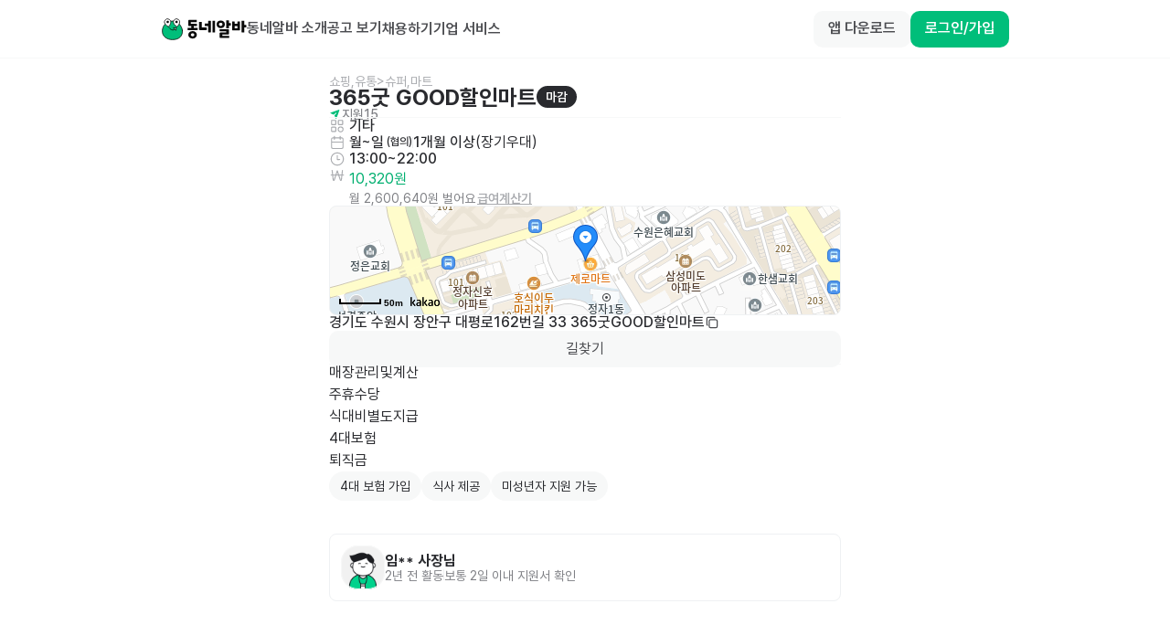

--- FILE ---
content_type: text/html; charset=utf-8
request_url: https://www.dongnealba.com/job-ad/6385758b25bc1a4354ae9799
body_size: 40121
content:
<!DOCTYPE html><html id="html__root" class="scrollbar-thin scrollbar-track-gray-0 scrollbar-thumb-gray-300" lang="ko"><head><meta charSet="utf-8"/><meta name="viewport" content="user-scalable=no,initial-scale=1,maximum-scale=5,minimum-scale=1,width=device-width,viewport-fit=cover"/><title>365굿 GOOD할인마트 기타 알바 구합니다! | 정자동 동네알바</title><meta name="robots" content="index,follow"/><meta name="description" content="기간: 월~일 (협의) (1개월 이상) / 시간: 13:00 ~ 22:00 / 급여: 시급 10,320원  / 장소: 경기 수원시 장안구 정자동 / 매장관리및계산 주휴수당 식대비별도지급 4대보험 퇴직금"/><meta name="twitter:card" content="summary_large_image"/><meta name="twitter:site" content="@site"/><meta name="twitter:creator" content="@handle"/><meta property="og:title" content="365굿 GOOD할인마트 기타 알바 구합니다! | 정자동 동네알바"/><meta property="og:description" content="기간: 월~일 (협의) (1개월 이상) / 시간: 13:00 ~ 22:00 / 급여: 시급 10,320원  / 장소: 경기 수원시 장안구 정자동 / 매장관리및계산 주휴수당 식대비별도지급 4대보험 퇴직금"/><meta property="og:image" content="https://dongnealba-web.s3.ap-northeast-2.amazonaws.com/images/meta/share_dongal_wide.png"/><meta property="og:image:type" content="image"/><meta property="og:image:width" content="800"/><meta property="og:image:height" content="400"/><meta property="og:site_name" content="동네알바"/><script type="application/ld+json">{"@context":"https://schema.org","@type":"JobPosting","datePosted":"2022-11-29T02:59:23.391Z","description":"매장관리및계산&lt;br /&gt;주휴수당&lt;br /&gt;식대비별도지급&lt;br /&gt;4대보험&lt;br /&gt;퇴직금","title":"365굿 GOOD할인마트 기타","employmentType":"PART_TIME","jobLocationType":"","baseSalary":{"@type":"MonetaryAmount","currency":"KRW","value":{"@type":"QuantitativeValue","unitText":"HOUR","value":10320}},"hiringOrganization":{"@type":"Organization","name":"365굿 GOOD할인마트","sameAs":""},"jobLocation":{"@type":"Place","address":{"@type":"PostalAddress","addressCountry":"KR","addressLocality":"수원시","addressRegion":"경기","postalCode":"","streetAddress":"장안구"}}}</script><meta name="next-head-count" content="16"/><meta name="google-site-verification" content="AeBO6bARtytceaA5B0YH8Kdaqe0iDpk21EjHnnza-qQ"/><meta name="naver-site-verification" content="e53aa747beeadb475b9b2537a670972ef857df23"/><link rel="apple-touch-icon" sizes="180x180" href="/apple-touch-icon.png"/><link rel="icon" type="image/png" sizes="32x32" href="/favicon-32x32.png"/><link rel="icon" type="image/png" sizes="16x16" href="/favicon-16x16.png"/><link rel="manifest" href="/site.webmanifest"/><link rel="preload" href="/_next/static/css/57c25afbc18b9537.css" as="style"/><link rel="stylesheet" href="/_next/static/css/57c25afbc18b9537.css" data-n-g=""/><link rel="preload" href="/_next/static/css/32cdeb29087c8d31.css" as="style"/><link rel="stylesheet" href="/_next/static/css/32cdeb29087c8d31.css" data-n-p=""/><link rel="preload" href="/_next/static/css/b49e585e4d59cd18.css" as="style"/><link rel="stylesheet" href="/_next/static/css/b49e585e4d59cd18.css"/><noscript data-n-css=""></noscript><script defer="" nomodule="" src="/_next/static/chunks/polyfills-42372ed130431b0a.js"></script><script defer="" src="/_next/static/chunks/1860.612f436a9b6461fd.js"></script><script defer="" src="/_next/static/chunks/920.437dc8a2b72d681a.js"></script><script src="/_next/static/chunks/webpack-fa164bc367288bee.js" defer=""></script><script src="/_next/static/chunks/framework-3ae388340bb5bbd1.js" defer=""></script><script src="/_next/static/chunks/main-8bcd50a69261b170.js" defer=""></script><script src="/_next/static/chunks/pages/_app-f71aff79b53c6aec.js" defer=""></script><script src="/_next/static/chunks/7a6dbe43-f16ef6304d07488d.js" defer=""></script><script src="/_next/static/chunks/26770aaf-2db8faadf9910295.js" defer=""></script><script src="/_next/static/chunks/1085-dc0a2eeadc92fc25.js" defer=""></script><script src="/_next/static/chunks/9933-036f2ac0ac857aef.js" defer=""></script><script src="/_next/static/chunks/1932-d0eda09a84849b36.js" defer=""></script><script src="/_next/static/chunks/1367-c103de34395c7c3c.js" defer=""></script><script src="/_next/static/chunks/8034-3b1f124e547fafb3.js" defer=""></script><script src="/_next/static/chunks/5808-9121ed6b1a80501a.js" defer=""></script><script src="/_next/static/chunks/1477-6a300928614da593.js" defer=""></script><script src="/_next/static/chunks/8104-c6a3ebbeaff5bd28.js" defer=""></script><script src="/_next/static/chunks/5675-84ae6e3968cb12f3.js" defer=""></script><script src="/_next/static/chunks/9877-97c12651c8aa007c.js" defer=""></script><script src="/_next/static/chunks/2483-dfbb042566ec4980.js" defer=""></script><script src="/_next/static/chunks/4699-f994fcb2ba862760.js" defer=""></script><script src="/_next/static/chunks/7966-e76408d047cdc467.js" defer=""></script><script src="/_next/static/chunks/5259-af08cfdf2d90d385.js" defer=""></script><script src="/_next/static/chunks/9130-51d45e9427b6fa2f.js" defer=""></script><script src="/_next/static/chunks/2962-468cac8b127fffb4.js" defer=""></script><script src="/_next/static/chunks/7539-9f73896a1a1d55f8.js" defer=""></script><script src="/_next/static/chunks/2138-d8a8321465eccf6a.js" defer=""></script><script src="/_next/static/chunks/1426-1361f44b45659cc1.js" defer=""></script><script src="/_next/static/chunks/669-dd3482fc86e5c51a.js" defer=""></script><script src="/_next/static/chunks/6442-3e9bc928c04c4582.js" defer=""></script><script src="/_next/static/chunks/9352-a7b9133373fa0c86.js" defer=""></script><script src="/_next/static/chunks/5807-0aa81c8213c50265.js" defer=""></script><script src="/_next/static/chunks/7953-625fe524e9a1f3d1.js" defer=""></script><script src="/_next/static/chunks/pages/job-ad/%5Bid%5D-3285dc71a22694a7.js" defer=""></script><script src="/_next/static/T_IlwdEzjnZoTCu3PaEbo/_buildManifest.js" defer=""></script><script src="/_next/static/T_IlwdEzjnZoTCu3PaEbo/_ssgManifest.js" defer=""></script></head><body><div id="__next"><main class="__className_0a3a81 font-pretendard"><div class="global-layout home-layout pt-16"><header class="home-header fixed top-0 z-[40] flex h-16 w-full min-w-[280px] flex-row items-center border-b border-b-gray-50 bg-gray-0 xs:justify-center"><div class="px-4 xs:px-12 flex max-w-container flex-1 flex-row flex-wrap items-center justify-between gap-y-2"><div class="flex flex-row gap-8"><a aria-label="Home" href="/"><div class="cursor-pointer"><svg xmlns="http://www.w3.org/2000/svg" width="94" height="24" fill="none" viewBox="0 0 94 24" alt="Logo"><path fill="#00BE7A" stroke="#0A0A0A" stroke-linecap="round" stroke-miterlimit="10" stroke-width="0.786" d="M23.518 13.236c.571 5.776-2.943 10.16-10.955 10.16-5.109 0-11.529-3.042-10.957-10.16.426-5.304 4.357-10.16 10.957-10.16 5.717 0 10.432 4.863 10.955 10.16Z"></path><path fill="#fff" d="M8.393 9.265s2.946-3.02 2.397-5.741A3.62 3.62 0 0 0 9.296 1.25a3.43 3.43 0 0 0-4.833.972 3.6 3.6 0 0 0-.5 2.68c.549 2.72 4.436 4.366 4.436 4.366"></path><path stroke="#0A0A0A" stroke-linecap="round" stroke-miterlimit="10" stroke-width="0.786" d="M8.393 9.265s2.946-3.02 2.397-5.741A3.62 3.62 0 0 0 9.296 1.25a3.43 3.43 0 0 0-4.833.972 3.6 3.6 0 0 0-.5 2.68c.549 2.72 4.436 4.366 4.436 4.366"></path><path fill="#0A0A0A" d="M7.474 5.355a1.365 1.365 0 1 1 0-2.731 1.365 1.365 0 0 1 0 2.731"></path><path fill="#fff" d="M17.668 9.333s3.23-2.715 2.952-5.477a3.62 3.62 0 0 0-1.262-2.41 3.43 3.43 0 0 0-4.906.49 3.6 3.6 0 0 0-.762 2.617c.278 2.762 3.984 4.783 3.984 4.783"></path><path stroke="#0A0A0A" stroke-linecap="round" stroke-miterlimit="10" stroke-width="0.786" d="M17.668 9.333s3.23-2.715 2.952-5.477a3.62 3.62 0 0 0-1.262-2.41 3.43 3.43 0 0 0-4.906.49 3.6 3.6 0 0 0-.762 2.617c.278 2.762 3.984 4.783 3.984 4.783"></path><path fill="#0A0A0A" d="M17.113 5.346a1.369 1.369 0 1 1-.008-2.738 1.369 1.369 0 0 1 .008 2.738"></path><path stroke="#0A0A0A" stroke-linecap="round" stroke-miterlimit="10" stroke-width="0.786" d="M9.31 10.574s1.032 2.264 3.686 2.263c1.453 0 2.182-.63 3.093-2.236"></path><path fill="#fff" stroke="#0A0A0A" stroke-linecap="round" stroke-linejoin="round" stroke-width="0.786" d="m16.515 12.891.421-2.493h-2.771z"></path><path fill="#0A0A0A" d="M93.01 10.038h-1.738v5.043c0 .297-.127.424-.424.424h-2.119c-.275 0-.424-.127-.424-.424V3.088c0-.297.148-.424.424-.424h2.119c.297 0 .424.127.424.424V7.24h1.737c.276 0 .424.148.424.424v1.95c0 .296-.148.423-.424.423Zm-9.176.869v-2.5h-3.178v2.5zm2.67-6.972v8.646c0 .487-.275.763-.763.763h-7.013c-.488 0-.763-.276-.763-.763V3.935c0-.275.148-.423.424-.423h1.843c.276 0 .424.148.424.423v2.12h3.178v-2.12c0-.275.127-.423.424-.423h1.822c.297 0 .424.148.424.423M76.155 7.963H74.46v2.67c0 .297-.149.424-.424.424h-2.12c-.275 0-.423-.127-.423-.424V2.644c0-.275.148-.423.424-.423h2.119c.275 0 .424.148.424.423v2.522h1.695c.275 0 .424.148.424.424v1.95c0 .296-.149.423-.424.423m-1.695 4.704v4.386c0 .488-.276.763-.763.763h-6.463v1.356h7.12c.275 0 .423.148.423.424v1.526c0 .275-.148.423-.423.423h-9.302c-.488 0-.763-.296-.763-.762v-4.408c0-.466.275-.763.763-.763h6.462v-1.335h-6.801c-.276 0-.424-.148-.424-.423v-1.526c0-.275.148-.424.424-.424h8.984c.487 0 .763.297.763.763M60.898 6.628c0-2.5 2.013-4.174 4.598-4.174s4.577 1.674 4.577 4.174-1.991 4.196-4.576 4.196c-2.586 0-4.599-1.696-4.599-4.196m2.67 0c0 1.017.869 1.78 1.928 1.78 1.039 0 1.907-.763 1.907-1.78s-.868-1.759-1.907-1.759c-1.059 0-1.928.742-1.928 1.76Zm-21.804 5.508V4.359c0-.275.127-.424.423-.424h2.12c.275 0 .423.149.423.424v5.742h5.043c.276 0 .424.128.424.424v1.95c0 .275-.148.424-.424.424h-7.247c-.487 0-.762-.297-.762-.763M51.829 8.49h-3.39c-.297 0-.425-.148-.425-.424v-1.95c0-.275.128-.423.424-.423h3.39V3.088c0-.297.128-.424.424-.424h1.971c.275 0 .424.127.424.424V15.08c0 .297-.149.424-.424.424h-1.97c-.297 0-.424-.127-.424-.424zm4.661 6.59V3.088c0-.297.127-.424.424-.424h1.97c.276 0 .424.127.424.424V15.08c0 .297-.148.424-.423.424h-1.971c-.297 0-.424-.127-.424-.424M38.904 4.232h-6.04v1.864h6.146c.296 0 .423.149.423.424v1.61c0 .276-.127.424-.423.424h-2.903v1.886h3.665c.276 0 .424.149.424.424v1.737c0 .276-.148.424-.424.424h-10.17c-.276 0-.424-.148-.424-.424v-1.737c0-.276.148-.424.424-.424h3.665V8.554H30.81c-.487 0-.762-.296-.762-.762V2.558c0-.488.275-.763.762-.763h8.095c.296 0 .423.148.423.424v1.589c0 .297-.127.424-.423.424ZM34.687 14c2.564 0 4.683 1.674 4.683 4.09s-2.12 4.11-4.683 4.11c-2.564 0-4.683-1.695-4.683-4.11S32.123 14 34.687 14m0 2.437c-1.038 0-1.886.72-1.886 1.652 0 .933.848 1.675 1.886 1.675s1.886-.742 1.886-1.674c0-.933-.848-1.653-1.886-1.653"></path></svg></div></a><div class="hidden flex-1 flex-row items-center gap-8 p-0 lg:flex"><a class="flex flex-row" href="/about"><span class="ui-label font-pretendard trim-both inline-block whitespace-pre-wrap break-keep body-1 body-1--semibold text-gray-800">동네알바 소개</span></a><a class="flex flex-row" href="/job-ad/place"><span class="ui-label font-pretendard trim-both inline-block whitespace-pre-wrap break-keep body-1 body-1--semibold text-gray-800">공고 보기</span></a><a href="/employer" target="_blank" rel="noopener noreferrer"><span class="ui-label font-pretendard trim-both inline-block whitespace-pre-wrap break-keep body-1 body-1--semibold text-gray-800">채용하기</span></a><a href="https://biz.dongnealba.com" target="_blank" rel="noopener noreferrer"><span class="ui-label font-pretendard trim-both inline-block whitespace-pre-wrap break-keep body-1 body-1--semibold text-gray-800">기업 서비스</span></a></div></div><div class="flex justify-end items-center gap-4"><div class="flex gap-3"><button class="dde-button flex flex-row items-center px-3 py-2 min-h-8 rounded-[8px] gap-1 bg-gray-50-50 text-gray-800-50 md:enabled:hover:bg-gray-200-50 transition-all enabled:active:scale-95 justify-center max-xs:hidden" type="button"><span class="ui-label font-pretendard trim-both inline-block break-keep body-2 body-2--semibold button__label whitespace-nowrap antialiased truncate">앱 다운로드</span></button><button class="dde-button flex flex-row items-center px-3 py-2 min-h-8 rounded-[8px] gap-1 bg-green-500-50 text-gray-0-50 md:enabled:hover:bg-green-700-50 transition-all enabled:active:scale-95 justify-center" type="button"><span class="ui-label font-pretendard trim-both inline-block break-keep body-2 body-2--semibold button__label whitespace-nowrap antialiased truncate">로그인/가입</span></button></div><button class="block cursor-pointer lg:hidden"><svg xmlns="http://www.w3.org/2000/svg" width="24" height="24" fill="none" viewBox="0 0 20 20" class="text-gray-800"><path fill="currentColor" d="M2.584 5.111a.75.75 0 0 1 .75-.75h13.333a.75.75 0 0 1 0 1.5H3.334a.75.75 0 0 1-.75-.75m0 4.89a.75.75 0 0 1 .75-.75h13.333a.75.75 0 0 1 0 1.5H3.334a.75.75 0 0 1-.75-.75m0 4.888a.75.75 0 0 1 .75-.75h13.333a.75.75 0 0 1 0 1.5H3.334a.75.75 0 0 1-.75-.75"></path></svg></button></div></div></header><main class="global-layout__body p-4"><div class="flex flex-1 flex-col lg:m-auto lg:max-w-[600px]"><div class="flex flex-col"><div class="flex flex-col gap-6 xs:px-12 xs:py-5 lg:px-5"><div class="z-[1] flex flex-col gap-6 bg-gray-0 max-xs:rounded-lg max-xs:px-4 max-xs:pt-6"><div class="flex flex-col gap-5"><div class="flex flex-col gap-4"><span class="ui-label font-pretendard trim-both inline-block whitespace-pre-wrap break-keep body-2 text-gray-500">쇼핑,유통&gt;슈퍼,마트</span><div class="flex min-w-0 flex-row items-center gap-1"><span class="ui-label font-pretendard trim-both inline-block whitespace-pre-wrap break-keep heading-2 heading-2--bold truncate">365굿 GOOD할인마트</span><div class="round-badge flex flex-row items-center rounded-full min-h-[24px] py-[7px] px-2.5 bg-gray-900 text-gray-0"><span class="ui-label font-pretendard trim-both inline-block whitespace-pre-wrap break-keep body-2 body-2--semibold">마감</span></div></div></div><div class="flex flex-row items-center gap-4"><div class="flex flex-row items-center gap-0.5"><svg xmlns="http://www.w3.org/2000/svg" width="14" height="14" fill="none" viewBox="0 0 24 24" class="text-green-500"><path fill="currentColor" d="M19.47 4.396 13.812 20.19a.47.47 0 0 1-.443.311h-.151a.48.48 0 0 1-.434-.273l-2.225-4.715a1.89 1.89 0 0 1 .32-2.083l2.83-3.093a.47.47 0 0 0 0-.65l-.36-.359a.47.47 0 0 0-.65 0l-3.092 2.829a1.885 1.885 0 0 1-2.083.32L2.81 10.251a.48.48 0 0 1-.311-.433v-.151a.47.47 0 0 1 .311-.481L18.6 3.529a.47.47 0 0 1 .491.104l.245.245a.47.47 0 0 1 .132.518Z"></path></svg><span class="ui-label font-pretendard trim-both inline-block whitespace-pre-wrap break-keep body-2 body-2--medium text-gray-600">지원</span><span class="ui-label font-pretendard trim-both inline-block whitespace-pre-wrap break-keep body-2 body-2--medium text-gray-600">15</span></div></div></div><div class="divider w-full -mt-1 bg-gray-50" style="height:1px"></div><div class="flex flex-col gap-4"><div class="description-item flex min-h-[16px] flex-row flex-wrap items-center gap-y-2"><svg xmlns="http://www.w3.org/2000/svg" width="18" height="18" fill="none" viewBox="0 0 16 16" class="text-gray-500-50"><path stroke="currentColor" d="M2.4 2.924c0-.29.235-.524.524-.524h3.14c.29 0 .524.235.524.524v3.14c0 .29-.234.524-.523.524h-3.14a.524.524 0 0 1-.524-.524v-3.14Zm6.646 0c0-.29.235-.524.524-.524h3.14c.29 0 .524.235.524.524v3.14c0 .29-.234.524-.523.524H9.57a.524.524 0 0 1-.524-.524zM2.4 9.572c0-.29.235-.524.524-.524h3.14c.29 0 .524.235.524.524v3.141c0 .29-.234.524-.523.524h-3.14a.524.524 0 0 1-.524-.524V9.572Zm11.2 1.546a2.356 2.356 0 1 1-4.71 0 2.356 2.356 0 0 1 4.71 0Z"></path></svg><span class="ui-label font-pretendard trim-both inline-block whitespace-pre-wrap break-keep body-1 body-1--medium"><span class="ui-label font-pretendard trim-both inline-block whitespace-pre-wrap break-keep body-1 body-1--medium false">기타</span></span></div><div class="description-item flex min-h-[16px] flex-row flex-wrap items-center gap-y-2"><svg xmlns="http://www.w3.org/2000/svg" width="18" height="18" fill="none" viewBox="0 0 16 16" class="text-gray-500-50"><path stroke="currentColor" stroke-linecap="round" stroke-linejoin="round" d="M10.8 2v2.8M5.2 2v2.8M2.4 7.6h11.2M2.4 4.8a1.4 1.4 0 0 1 1.4-1.4h8.4a1.4 1.4 0 0 1 1.4 1.4v7.6a1.4 1.4 0 0 1-1.4 1.4H3.8a1.4 1.4 0 0 1-1.4-1.4z"></path></svg><div class="flex flex-row flex-wrap items-center gap-2"><span class="ui-label font-pretendard trim-both whitespace-pre-wrap break-keep body-1 body-1--medium flex flex-row flex-wrap items-center">월~일<span class="ui-label font-pretendard trim-both inline-block whitespace-pre-wrap break-keep caption-1 caption-1--medium"> (협의)</span></span><div class="h-3 w-[1px] bg-gray-200"></div><span class="ui-label font-pretendard trim-both inline-block whitespace-pre-wrap break-keep body-1 body-1--medium">1개월 이상</span><span class="ui-label font-pretendard trim-both inline-block whitespace-pre-wrap break-keep body-1">(<!-- -->장기우대<!-- -->)</span></div></div><div class="description-item flex min-h-[16px] flex-row flex-wrap items-center gap-y-2"><svg xmlns="http://www.w3.org/2000/svg" width="18" height="18" fill="none" viewBox="0 0 16 16" class="text-gray-500-50"><path stroke="currentColor" stroke-linecap="round" stroke-linejoin="round" d="M10.333 8.5H8V4.667M2 8a6 6 0 1 0 12 0A6 6 0 0 0 2 8"></path></svg><span class="ui-label font-pretendard trim-both inline-block whitespace-pre-wrap break-keep body-1 body-1--medium undefined undefined">13:00~22:00</span></div><div class="description-item flex min-h-[16px] flex-row flex-wrap gap-y-2 items-start"><svg xmlns="http://www.w3.org/2000/svg" width="18" height="18" fill="none" viewBox="0 0 16 16" class="text-gray-500-50"><path stroke="currentColor" stroke-linecap="round" stroke-linejoin="round" d="m3 3.2 1.028 9.224a.531.531 0 0 0 1.015.022L8 3.51l2.957 8.936a.532.532 0 0 0 1.014-.022L13 3.2m1 4.3H2"></path></svg><div class="flex flex-col gap-2 pt-1"><div class="flex flex-1 flex-row items-center gap-1 font-bold"><span class="ui-label font-pretendard trim-both inline-block whitespace-pre-wrap break-keep body-1 text-green-600">10,320원<span class="ui-label font-pretendard trim-both inline-block whitespace-pre-wrap break-keep caption-1 caption-1--medium text-gray-900"></span></span></div><div class="flex flex-row flex-wrap items-center gap-1 pt-1"><span class="ui-label font-pretendard trim-both inline-block whitespace-pre-wrap break-keep body-2 text-gray-600">월 2,600,640원 벌어요</span><button class="dde-button flex flex-row items-center px-0.5 min-h-4 gap-0.5 bg-transparent transition-all enabled:active:scale-95 justify-center py-0 pl-0.5 text-gray-500 underline underline-offset-2" type="button"><span class="ui-label font-pretendard trim-both inline-block break-keep body-2 body-2--semibold button__label whitespace-nowrap antialiased truncate">급여계산기</span></button></div></div></div></div><div class="divider w-full -mt-1 bg-gray-50" style="height:1px"></div><div><span class="ui-label font-pretendard trim-both inline-block whitespace-pre-wrap body-1 break-all">매장관리및계산
주휴수당
식대비별도지급
4대보험
퇴직금</span></div><div class="flex flex-row flex-wrap items-center gap-2"><div class="round-badge flex flex-row items-center rounded-full min-h-[16px] bg-gray-50-50 px-3 py-[11px] text-gray-900-50"><span class="ui-label font-pretendard trim-both inline-block whitespace-pre-wrap break-keep body-2">4대 보험 가입</span></div><div class="round-badge flex flex-row items-center rounded-full min-h-[16px] bg-gray-50-50 px-3 py-[11px] text-gray-900-50"><span class="ui-label font-pretendard trim-both inline-block whitespace-pre-wrap break-keep body-2">식사 제공</span></div><div class="round-badge flex flex-row items-center rounded-full min-h-[16px] bg-gray-50-50 px-3 py-[11px] text-gray-900-50"><span class="ui-label font-pretendard trim-both inline-block whitespace-pre-wrap break-keep body-2">미성년자 지원 가능</span></div></div></div></div><div class="mt-4"></div><div class="px-4 xs:px-12 lg:px-5 pb-6"><div class="flex flex-row flex-wrap items-center gap-x-2 p-3 border rounded border-gray-100 cursor-pointer"><div class="relative "><div class="ui-avatar bg-cover bg-center text-xs ui-avatar--border h-12 w-12 rounded-avatar-sm" style="background-image:url(/_next/static/media/profile_male.9ddcba44.png)"></div></div><div class="flex flex-1 flex-col gap-3"><span class="ui-label font-pretendard trim-both inline-block whitespace-pre-wrap break-keep body-1 body-1--bold">임**<!-- --> <!-- -->사장님</span><div class="flex flex-row items-center gap-2"><span class="ui-label font-pretendard trim-both inline-block whitespace-pre-wrap break-keep body-2 text-gray-600"><span class="ui-label font-pretendard trim-both inline-block whitespace-pre-wrap break-keep body-2"> <!-- -->활동</span></span></div></div></div></div></div></div></main><div class="bg-gray-0 border-t border-gray-100"><footer class="bg-gray-0 m-auto flex max-w-[1024px] flex-col items-start gap-12 border-t border-gray-100 px-12 py-10 max-md:px-4 border-none"><div class="flex w-full items-start justify-between max-md:flex-col max-md:gap-12"><svg width="48" height="16" viewBox="0 0 48 16" fill="none" xmlns="http://www.w3.org/2000/svg"><g clip-path="url(#clip0_21_31384)"><mask id="a" style="mask-type:luminance" maskUnits="userSpaceOnUse" x="0" y="4" width="5" height="7"><path d="M2.396 4.977v-.674h-2.1v6.535h2.1V7.884c0-1.293 1.232-1.622 2.098-1.49V4.171h-.35c-.662 0-1.077.054-1.748.805Z" fill="#fff"></path></mask><g mask="url(#a)"><path d="M7.459 1.455h-9.877v12.346h9.877V1.455Z" fill="#111113"></path></g><mask id="b" style="mask-type:luminance" maskUnits="userSpaceOnUse" x="5" y="4" width="8" height="8"><path d="M7.368 7.63c0-.981.71-1.597 1.694-1.597.983 0 1.694.616 1.694 1.598 0 .981-.71 1.597-1.694 1.597s-1.694-.616-1.694-1.597Zm-2.134 0c0 1.952 1.536 3.457 3.4 3.457.955 0 1.652-.301 2.121-.798v.615h2.134V4.357h-2.133v.615c-.47-.497-1.167-.798-2.121-.798-1.865 0-3.4 1.506-3.4 3.457Z" fill="#fff"></path></mask><g mask="url(#b)"><path d="M15.853 1.457H2.52V14.05h13.333V1.457Z" fill="#111113"></path></g><mask id="c" style="mask-type:luminance" maskUnits="userSpaceOnUse" x="14" y="4" width="5" height="7"><path d="M16.466 4.977v-.674h-2.099v6.535h2.099V7.884c0-1.293 1.232-1.622 2.099-1.49V4.171h-.35c-.663 0-1.077.054-1.749.805Z" fill="#fff"></path></mask><g mask="url(#c)"><path d="M21.529 1.455h-9.877v12.346h9.877V1.455Z" fill="#111113"></path></g><mask id="d" style="mask-type:luminance" maskUnits="userSpaceOnUse" x="19" y="4" width="8" height="8"><path d="M21.198 7.63c0-.981.71-1.597 1.694-1.597s1.694.616 1.694 1.598c0 .981-.71 1.597-1.694 1.597s-1.694-.616-1.694-1.597Zm-2.136 0c0 1.952 1.536 3.457 3.401 3.457.954 0 1.651-.301 2.12-.798v.615h2.134V4.357h-2.133v.615c-.47-.497-1.167-.798-2.121-.798-1.865 0-3.4 1.506-3.4 3.457Z" fill="#fff"></path></mask><g mask="url(#d)"><path d="M29.677 1.457H16.344V14.05h13.333V1.457Z" fill="#111113"></path></g><mask id="e" style="mask-type:luminance" maskUnits="userSpaceOnUse" x="27" y="4" width="4" height="12"><path d="M28.328 4.172v8.095c0 .683-.35.941-1.117.902v1.857c2.206.117 3.21-.747 3.21-2.757V4.172h-2.093Z" fill="#fff"></path></mask><g mask="url(#e)"><path d="M33.385 1.455h-8.889v16.296h8.889V1.455Z" fill="#111113"></path></g><path d="M33.75 7.629c0-.93.699-1.546 1.608-1.546.91 0 1.608.616 1.608 1.546s-.698 1.545-1.608 1.545c-.91 0-1.607-.616-1.607-1.545Zm-2.098 0c0 1.95 1.65 3.457 3.704 3.457 2.054 0 3.704-1.506 3.704-3.457 0-1.951-1.65-3.457-3.704-3.457-2.054 0-3.704 1.506-3.704 3.457Z" fill="#111113"></path><mask id="f" style="mask-type:luminance" maskUnits="userSpaceOnUse" x="31" y="4" width="9" height="8"><path d="M33.75 7.629c0-.93.699-1.546 1.608-1.546.91 0 1.608.616 1.608 1.546s-.698 1.545-1.608 1.545c-.91 0-1.607-.616-1.607-1.545Zm-2.098 0c0 1.95 1.65 3.457 3.704 3.457 2.054 0 3.704-1.506 3.704-3.457 0-1.951-1.65-3.457-3.704-3.457-2.054 0-3.704 1.506-3.704 3.457Z" fill="#fff"></path></mask><g mask="url(#f)"><path d="M42.024 1.457H28.937V14.05h13.087V1.457Z" fill="#111113"></path></g><mask id="g" style="mask-type:luminance" maskUnits="userSpaceOnUse" x="40" y="1" width="8" height="11"><path d="M42.43 7.618c0-.985.71-1.603 1.694-1.603s1.694.618 1.694 1.603c0 .984-.71 1.602-1.694 1.602s-1.694-.618-1.694-1.602Zm-2.133-5.915v9.2h2.133v-.619c.47.5 1.167.802 2.12.802 1.865 0 3.401-1.511 3.401-3.468 0-1.958-1.536-3.469-3.4-3.469-.954 0-1.652.303-2.121.802V1.706h-2.133v-.003Z" fill="#fff"></path></mask><g mask="url(#g)"><path d="M50.915-1.012H37.582V14.05h13.333V-1.012Z" fill="#111113"></path></g><mask id="h" style="mask-type:luminance" maskUnits="userSpaceOnUse" x="28" y="0" width="3" height="3"><path d="M28.195 1.828c0 .606.562 1.111 1.235 1.111s1.234-.505 1.234-1.111S30.103.717 29.43.717c-.673 0-1.235.505-1.235 1.11Z" fill="#fff"></path></mask><g mask="url(#h)"><path d="M33.382-2H25.48v7.407h7.9V-2Z" fill="#111113"></path></g></g></svg><div class="flex flex-wrap items-start gap-8 max-md:grid max-md:grid-cols-2 max-md:gap-10"><div class="flex flex-col gap-5"><a href="/" class="flex"><span class="ui-label font-pretendard trim-both inline-block whitespace-pre-wrap break-keep body-2 body-2--semibold text-nowrap text-gray-800">홈</span></a></div><div class="md:hidden"></div><div class="flex flex-col gap-5"><a href="/about" class="flex"><span class="ui-label font-pretendard trim-both inline-block whitespace-pre-wrap break-keep body-2 body-2--semibold text-nowrap text-gray-800">동네알바 소개</span></a></div><div class="flex flex-col gap-5"><a href="/job-ad/place" class="flex"><span class="ui-label font-pretendard trim-both inline-block whitespace-pre-wrap break-keep body-2 body-2--semibold text-nowrap text-gray-800">공고 보기</span></a></div><div class="flex flex-col gap-5"><a href="/employer" target="_blank" rel="noopener noreferrer" class="flex"><span class="ui-label font-pretendard trim-both inline-block whitespace-pre-wrap break-keep body-2 body-2--semibold text-nowrap text-gray-800">채용하기</span></a><a href="https://biz.dongnealba.com" target="_blank" rel="noopener noreferrer" class="flex"><span class="ui-label font-pretendard trim-both inline-block whitespace-pre-wrap break-keep body-2 body-2--semibold text-nowrap text-gray-800">기업 서비스</span></a><a href="/employer/benefit/coupon" class="flex"><span class="ui-label font-pretendard trim-both inline-block whitespace-pre-wrap break-keep body-2 body-2--semibold text-nowrap text-gray-800">쿠폰 등록</span></a></div><div class="flex flex-col gap-5"><button class="flex"><span class="ui-label font-pretendard trim-both inline-block whitespace-pre-wrap break-keep body-2 body-2--semibold text-nowrap text-gray-800">공지사항</span></button><a href="/help/contact-us" class="flex"><span class="ui-label font-pretendard trim-both inline-block whitespace-pre-wrap break-keep body-2 body-2--semibold text-nowrap text-gray-800">고객센터</span></a></div><div class="flex flex-col gap-5"><a href="https://rarajob.notion.site/FAQ-efdcb52906e04221b8e97c5f1f947193" target="_blank" rel="noopener noreferrer" class="flex"><span class="ui-label font-pretendard trim-both inline-block whitespace-pre-wrap break-keep body-2 body-2--semibold text-nowrap text-gray-800">사장님 자주 묻는 질문</span></a><a href="https://rarajob.notion.site/FAQ-18d663c8ad87459da9ecb21f230c82fe" target="_blank" rel="noopener noreferrer" class="flex"><span class="ui-label font-pretendard trim-both inline-block whitespace-pre-wrap break-keep body-2 body-2--semibold text-nowrap text-gray-800">알바님 자주 묻는 질문</span></a><button class="hidden md:flex"><span class="ui-label font-pretendard trim-both inline-block whitespace-pre-wrap break-keep body-2 body-2--semibold text-nowrap text-gray-800">앱 다운로드</span></button></div><div class="flex flex-col gap-5 md:hidden"><button class="flex"><span class="ui-label font-pretendard trim-both inline-block whitespace-pre-wrap break-keep body-2 body-2--semibold text-nowrap text-gray-800">앱 다운로드</span></button></div></div></div><p><span class="ui-label font-pretendard trim-both inline-block whitespace-pre-wrap caption-1 break-all leading-[130%] text-gray-600">대표이사 이정희 | 사업자등록번호 705-86-01369 <br/>직업정보제공사업신고번호 서울청 제2021-4호 | 통신판매업신고번호 제2022-서울서초-0983호</span><br/><span class="ui-label font-pretendard trim-both inline-block whitespace-pre-wrap caption-1 break-all leading-[130%] text-gray-600">서울특별시 강서구 공항대로 165, C동 10층(마곡동, 원그로브) | help@rarajob.com</span></p><div class="flex items-center gap-6"><a class="flex" href="/policy/terms"><span class="ui-label font-pretendard trim-both inline-block whitespace-pre-wrap break-keep caption-1 caption-1--semibold p-0 text-gray-700">이용약관</span></a><a class="flex" href="/policy/location"><span class="ui-label font-pretendard trim-both inline-block whitespace-pre-wrap break-keep caption-1 caption-1--semibold p-0 text-gray-700">위치기반서비스 이용약관</span></a><a class="flex" href="/policy/privacy"><span class="ui-label font-pretendard trim-both inline-block whitespace-pre-wrap break-keep caption-1 caption-1--semibold p-0 text-gray-700">개인정보처리방침</span></a></div></footer></div></div><div class="Toastify"></div><div id="__dde"></div><div id="__dde-tooltip"></div><div id="__dde-payment-tooltip"></div><div id="__dde-react-datepicker"></div></main></div><script id="__NEXT_DATA__" type="application/json">{"props":{"pageProps":{"_nextI18Next":{"initialI18nStore":{"ko":{"common":{"Company e-mail":"회사 이메일","Company name":"회사명","Congratulatory Sign-up {{n}} Vouchers have been charged.":"가입 축하 이용권이 {{n}}개 충전되었어요.","Contact person name":"담당자 이름","Contact type":"문의 유형","Content":"오류 내용","Content of inquiry":"문의내용","Delete photo":"사진 삭제","Did you take any damage?":"피해를 입었나요?","Does the problem persist?":"문제가 계속 되나요?","Employer":"사장님","Get 10 Voucher":"이용권 10개 받기","I agree to the collection and use of personal information.":"개인정보 수집 및 이용에 동의합니다.","If there is a reason for illegality in \u003cbold\u003e{{name}}\u003c/bold\u003e's profile, please select it.":"\u003cbold\u003e{{name}}\u003c/bold\u003e님의 프로필에 위법사유가 있다면 선택해주세요.","Job ad":"공고","NoticeTab":{"all":"전체","employer":"사장님","jobSeeker":"알바님"},"Phone number":"휴대전화번호","Please briefly describe what you are reporting.":"신고하려는 내용을 간략히 설명해 주세요.","Please enter your \u003cbold\u003ereport details.\u003c/bold\u003e":"\u003cbold\u003e신고 내용\u003c/bold\u003e을 입력해 주세요.","Please select a reason for reporting this message.":"이 메시지를 신고하려는 이유를 선택해주세요.","Please select a reason why you would like to report {{name}}.":"{{name}}님을 신고하려는 이유를 선택해주세요.","Please wait":"잠시만 기다려주세요!","Preview photo":"사진 미리보기","acc_report_reasons":{"bribery":"금전거래를 요구해요.","credentials_request":"통장, 신분증, 비밀번호등을 요구해요.","cuss_words":"욕설을 했어요.","falsehood":"허위, 사기성 제안이에요.","illegal_offer":"불법 다단계 영업 제안이에요.","indecent_content":"유흥업 및 불건전한 제안이에요.","no_manner":"매너가 없어요.","no_show":"약속에 오지 않았어요.","other":"기타","sexual_harassment":"욕설, 성희롱 등을 했어요."},"today":"오늘","before_days":"{{days}}일 전에","applied_at":"지원했어요.","after_3_days":"지원 후 3일 내에 결과가 나와요.","enum":{"account_status":{"withdraw":"탈퇴","hidden":"숨김 처리"},"pathname":{"/employer":"채용하기","/employer/prepare-recruit/my-job-ad/add/top-ad":"TOP광고 추가","/payment/pack/hire":"무제한 채용 패키지","/employer/my/profile/payment/pack/hire":"무제한 채용 패키지","/employer/my/profile/payment/ticket":"이용권","/employer/find-job-seeker/[id]":"알바님 프로필","/employer/find-job-seeker/detail":"공고","/employer/prepare-recruit/my-job-ad/add":"공고 등록","/employer/my/profile/edit":"계정 수정","/employer/benefit/get-coupon":"쿠폰 등록하기","/benefit/get-coupon":"쿠폰 등록","/job-ad/place/[seekingArea]":"공고 보기","/auth":"동네알바","sign-in":"로그인/가입","/job-seeker/job-ad/place/[seekingArea]":"내 주변","/job-seeker/help":"목소리","/about":"동네알바 소개","root":"동네알바","connection":"연결하기","before":"연결 예정","account":"계정","purchase":"시작하기","my":"계정 및 설정","profile":"내 정보","find-job-seeker":"알바님 찾기","recommend":"추천인재","prepare-recruit":"채용 준비하기","ads":"기업용 상품","my-job-ad":"내 공고","review":"후기","around-job-ad":"동네 공고","like":"찜","talk":"대화하기","offer":"보낸 대화요청","application":"받은 지원","chat":"채팅","benefit":"혜택 받기","send-ticket":"이용권 선물하기","setting":"계정 설정","cert":"사업자 정보","my-activity":"내 활동","payment-history":"결제 내역","help":"고객지원","cs":"고객센터","mobile-policy":"휴대폰 본인인증 서비스 약관","suggestion":"의견 보내기","b2b":"기업용 상품","friends":"프랜드 솔루션","outsourcing":"아웃소싱 솔루션","top-ad":"TOP 광고","feed":"피드 광고","massive-offer":"대량 제안","reserved-offer":"예약 제안","banner":"배너 광고","work-together":"함께 일하기","contract":"전자 계약서","after":"연결된 알바님","password-change":"비밀번호 변경","resume":"이력서","notification":"알림"}},"accountType":{"employer":"사장님","jobSeeker":"알바님"},"account_type":{"employer":"사장님","jobSeeker":"알바님"},"action":{"pull_to_refresh":"당기면 다시 불러와요!","release_to_refresh":"놓으면 다시 불러와요!"},"app":{"sign_in":"로그인","title":"동네알바"},"button":{"preview":"미리보기","download":"다운로드하기","report_error":"제보하기","go_to_prev":"이전으로 가기","add":"추가","apply":"적용하기","back":"뒤로가기","block":"차단하기","cancel":"취소","change":"변경하기","chat":"채팅하기","check_out":"확인하기","show_detail":"상세보기","close":"닫기","view":"보기","close/delete":"마감/삭제","do_close/delete":"마감/삭제하기","complete":"완료","confirm":"확인","continue":"계속하기","do_copy":"복제하기","copy":"복사","copy_link":"링크 복사","delete":"삭제하기","do_add":"추가하기","do_change":"바꾸기","do_next":"다음에 할게요","do_not_again_3days":"3일 동안 보지 않기","do_not_see_again":"다시 보지 않기","do_select":"선택하기","edit":"수정하기","enter":"입력","exit":"나가기","facebook":"페이스북","find_job_ad":"다른 공고 살펴보기","go_to":"바로가기","go_to_chat":"채팅방 가기","initialize":"초기화","go_to_offer":"추천인재 보기","instagram":"인스타그램","kakaotalk":"카카오톡","later":"나중에","leave_account":"회원 탈퇴","next":"다음","no":"아니요","off":"끄기","prev":"이전","refresh":"새로고침","register":"등록하기","register_job_ad":"공고 등록하기","report":"신고하기","request_chat":"대화요청","save":"저장","do_save":"저장하기","search":"검색","select":"선택","select_photo":"사진 선택","selecting":"선택중","send":"보내기","send_offer":"대화요청","share":"공유하기","signOut":"로그아웃","skip":"건너뛰기","to_close":"마감하기","twitter":"X","view_app":"지금 앱에서 알바님 보기","yes":"맞아요","{{n}}_send_offer":"{{n}}명 대화요청","go_back_prev":"이전 페이지로 돌아가기","unsaved_close":"저장하지 않고 닫기"},"contact_us_type":{"All":"전체","Banner":"배너 광고","ExposeJobAd":"TOP 광고","TargetOffer":"대량 제안 광고","ReservedOffer":"예약 제안 광고","Feed":"피드 광고"},"date":{"M월_d일(E)_a_h시_m분":"M월 d일(E) a h시 m분","M월_d일_a_h시_m분":"M월 d일 a h시 m분","day":"일","dot_full_year":"yyyy. MM. dd HH:mm","dot_full_year_without_space_in_date":"yyyy.MM.dd HH:mm","month":"월","year":"년","yyyy년_MM월":"yyyy년 MM월","yyyy년_MM월_dd일":"yyyy년 MM월 dd일","yyyy년_M월_d일":"yyyy년 M월 d일","yyyy년_MM월_dd일_hh시":"yyyy년 MM월 dd일 hh시","yy년_MM월":"yy년 MM월","bb_time":"bb h시 m분","yyyy_mm_dd_a_hh_mm":"yyyy. MM. dd a hh:mm","month_day":"M월 d일"},"date_from_now":{"days":"{{value}}일 전","hours":"{{value}}시간 전","just":"조금 전","minutes":"{{value}}분 전","months":"{{value}}개월 전","years":"{{value}}년 전"},"date_to_now":{"today":"{{value}}까지","days":"{{value}}일 후"},"desc":{"irreversible_deletion":"삭제하면 복구할 수 없어요","no_search_results":"검색 결과가 없어요","search_name":"다른 이름을 검색해 보세요","better_service":"더 나은 서비스를 위해서 준비중이에요","click_here_upload_to_image":"여기를 눌러 사진(이미지)를 등록하세요","expired_photo":"만료된 사진","photo_max_size":"사진은 최대 10MB 까지만 등록할 수 있어요","photo_size":"사진은 최대 {{size}} 규격으로 등록할 수 있어요","not_supported_file":"허용되는 파일 유형이 아니에요","report_immediate_verify":"신고하면 즉시 검토하고, 문제가 확인되면 공고에 대한 조치를 취해요.","report_inconvenience":"어떤 불편을 겪으셨는지 알려주세요. 빠르게 수정하여 더 나은 동네알바가 될게요.","report_police_chat":"채팅방의 내용이 증거가 될 수 있어요. 신고 후 채팅방을 나가지 말고, 즉시 경찰에 신고한 뒤 고객센터로 문의해주세요.","thanks_report":"알려주셔서 감사해요!\n빠르게 수정하여 더 나은 동네알바가 될게요.","browse_and_suggest":"200만 명의 알바님을 무료로 조회하고 먼저 구직 제안할 수 있어요","check_and_chat":"내 공고에 지원한 알바님을 확인하고 대화를 나눌 수 있어요","change_account_tab_type":"변경하면 진행 중인 가입 내용이 모두 삭제돼요","unsaved_changes":"저장하지 않은 정보가 있어요. 창을 닫으면 변경 사항이 저장되지 않아요."},"home":{"card1":{"subtitle":"여기 브랜드 사이트에서 정보를 확인해보세요","title":"동네알바가 궁금하시면"},"card2":{"subtitle":"이쪽으로 안내해드릴게요","title":"사장님이신가요"}},"message_report_reasons":{"etc":"기타","fraud":"사기 또는 거짓이에요.","hateSpeech":"혐오 발언을 해요.","sexualHarassment":"성희롱/음란성 메시지예요.","swearWord":"욕설을 해요."},"nav":{"password-change":"비밀번호 변경","ticket":"이용권","my":"계정 및 설정","contract":"전자 계약서","job_seeker_profile":"알바님 프로필","suggestion":"의견 보내기","mobile_policy":"휴대폰 본인인증 서비스 약관","like":"찜","account_setting":"계정 및 설정","receive_coupon":"쿠폰 등록하기","gift_ticket":"이용권 선물하기","my_job_ad":"내 공고","prepare_recruitment":"채용 준비하기","find_job_seeker":"알바님 찾기","do_chat":"연결하기","work_together":"함께 일하기","recommend_job_ad":"추천 알바","around_me":"내 주변","b2b_job_ad":"기업용 채용 광고 상품","chat":"채팅","cs":"고객센터","cs_support":"목소리","error_report":"오류 제보하기","faq":"자주 묻는 질문","home":"동네알바 홈","job_ad":"공고","notice":"공지사항","notification":"알림","around_job_ad":"동네 공고","recommended_job_seeker":"추천인재","register_coupon":"쿠폰 등록","send_gift_tickets_for_free":"이용권 공짜로 선물하기","my_reviews":"내가 남긴 후기","review":"후기","seo_job_ad":"공고 보기","profile":"내 정보","sign_in/up":"로그인/가입","store":"스토어","talent_manage":"인재관리","receive_benefit":"혜택 받기","b2b_product":"기업용 상품","friends_solution":"프랜드 솔루션","send_offer":"보낸 대화요청","upcoming_connection":"연결 예정","connected_job_seeker":"연결된 알바님","received_application":"받은 지원","business_info":"사업자 정보","payment_history":"결제 내역","my_activity":"내 활동","block_account":"차단한 알바님","send_suggestion":"의견 보내기","sign_in":"로그인","my_setting":"계정","resume":"이력서","app_download":"앱 다운로드","received_offer":"받은 제안"},"placeholder":{"input":"입력하세요","select":"선택하세요","search_results_not_found":"검색 결과를 찾을 수 없나요?","explain_issue_func":"작동되지 않았던 기능과 상황을 설명해 주세요"},"report":"신고","reportReason":{"no_show":"약속을 지키지 않았어요","academic_career":"학력/경력","keyword":"키워드","profile_photo":"프로필 사진","self_introduction":"자기소개"},"required":"필수","title":{"modal_notice":"알려드려요","error_report":"오류 제보","filter":"필터","confirm_delete":"정말 삭제할까요?","reason":"사유","target_reported":"신고 대상","checked":"에 확인했어요","remain":"남음","name":"이름","gender":"성별","contact_us":"문의하기","available":"가능","unavailable":"불가능","report_info":"신고 안내","strong_response_to_reports":"동네알바는 신고에 강력하게 대응해요","report":"신고","send_offer":"대화요청","hired":"합격","failed":"불합격","age":"나이","all":"전체","change_photo":"사진 변경","direct_register":"(으)로 등록하기","e_contract":"전자 계약서","no_preference":"무관","remain_ticket":"남은 이용권","required":"필수","selected_{{n}}":"{{n}}개 선택","share":"공유하기","share_job_ad_title":"동네알바 공고를 확인해보세요! | 동네알바","store":"스토어","upload_photo":"사진 보내기","use_neighborhood_jobs_easily":"앱에서 편하게 이용하세요","unknown_user":"알 수 없음","withdraw_user":"탈퇴한 사용자","total_count":"총 개수","find_job_seeker":"알바님 찾기","redirect_employer":"사장님 바로가기","find_job":"일자리 찾기","find_dongnealba":"공고 보기","install_app":"동네알바 앱 설치하기","receive_gift":"상품권 받기","notice":"공지사항","biz":"기업 서비스","employer":"채용하기","send_free_ticket":"무료 이용권 선물하기","about":"동네알바 소개","app_download":"앱 다운로드","change_account_tab_type":"{{accountType}}으로 변경할까요?","confirm_close":"창을 닫을까요?"},"toast":{"removed_from_list":"목록에서 삭제했어요","no_permission":"접근 권한이 없어요","check_required_fields":"필수 입력 항목을 확인하세요","copied":"복사했어요!","copied_address":"주소를 복사했어요","enter_info":"정보를 입력하세요","error_report_success":"오류가 제보되었어요.","inquiry_success":"문의가 접수되었습니다.","not_found_edit":"수정된 내용이 없어요","report_success":"신고가 접수되었어요.","report_user":"{{name}}님을 신고했어요","require_sign_in":"로그인 후 사용해주세요","ticket_gift_charge":"{{name}}님의 이용권 선물! {{n}}개 충전되었어요."},"tooltip":{"refresh":"목록 새로고침"},"unit":{"age":"{{n}}세","amount":"{{n}}개","free_ticket":"무료 이용권 {{n}}개","n_selected_days":"{{n}}일 선택","person":"{{n}}명","total_person":"총 {{n}}명","ticket":"이용권 {{n}}개","total":"총","total_n_days":"총 {{n}}일","total_n":"총 {{n}}개","until":"까지","won":"{{n}}원","walk_time":"도보 {{n}}분"},"after_two_days":"보통 2일 이후","after_two_days_short":"보통 2일 후","within_days":"보통 {{value}}일 이내","within_days_short":"보통 {{value}}일 내","within_hours_short":"보통 {{value}}시간 내","within_hours":"보통 {{value}}시간 이내","within_minutes":"보통 {{value}}분 이내","within_months":"보통 {{value}}개월 이내","within_years":"보통 {{value}}년 이내","{{n}} vouchers were charged every day.":"매일 매일 이용권이 {{n}}개 충전되었어요."},"job-ad":{"enum":{"job_ad_status":{"blocked":"게시 중단","closed":"마감","deleted":"삭제"},"job_ad_blocked_type":{"minorAge":"청소년 지원 불가"},"company_type":{"company":"회사","store":"점포"},"misc_display_option_content_type":{"plain":"글","image":"이미지","html":"html"}},"1 left":"1개 남음","\u003cbold\u003e{{n}} people\u003c/bold\u003e are receiving notification notifications.":"\u003cbold\u003e{{n}}명\u003c/bold\u003e이 공고 알림을 받고 있어요","A chat room is created and job seeker's name and security number are revealed.":"채팅방이 생성되며 알바님의 이름과 안심번호가 공개돼요.","About sending offers":"발송 정보","Academic":"학력","Activity":"활동","Add a word":"한마디 추가하기","Additional image":"추가 이미지","After the ticket is exhausted due to bulk offer, refund due to simple change of mind is not possible.":"대량제안으로 이용권이 소진된 이후에는 단순 변심으로 인한 환불은 불가합니다.","Agree to terms and conditions":"이용약관 동의","All":"전체","Already have the same place of work.\nYou cannot register for the same place of work.":"이미 똑같은 회사가 있어요.\n똑같은 회사는 등록할 수 없어요.","Apply changes":"변경사항 적용","Apply for job ad":"이 공고에 지원하기","Apply history":"지원 내역","Are you in a hurry to look around?":"둘러보기 바쁘다면?","Area":"지역","Be the first to post for this job posting and start recruiting applicants.":"이 회사에 첫 공고를 등록하고\n지원자를 모집해보세요.","Bulk offer have been processed":"대량제안이 정상 처리되었어요","Bulk offers sent between 9:00 PM and 9:00 AM\nthe next day will be sent at 10:00 AM":"오후 9시 ~ 익일 오전 9시 사이에 보내는\n대량제안은 오전 10시에 발송돼요","Can't find your search results?":"검색 결과를 찾을 수 없나요?","Cancel":"그냥두기","Choose a date":"날짜 선택","Choose the main task":"주요 업무 선택","Choose the total working days":"총 근무일 선택","Close job ad":"공고 마감","Close to job ad":"마감하기","Closed job ad":"마감된 공고","Complete":"완료","Condition change":"조건 변경","Congratulations on your hiring!":"채용을 축하드려요!","Copy job ad":"공고 복사","daily_n_time":"하루 {{n}}시간","Date":"날짜","Date/Day":"날짜/요일","Delete job ad":"공고 삭제","Delete work place":"회사 삭제하기","Detail address":"상세 주소","Detailed job description":"상세 업무 설명","Doesn't matter":"무관","Edit place":"회사 수정","Edit store":"회사 수정","Enter your business type!":"업종을 입력해 주세요!","Exclude part-timers who sent offers to this job":"이 공고로 제안 보냈던 알바님 제외하기","Exclude the part-timer who sent the proposal to \u003clink /\u003e":"\u003clink /\u003e로 제안 보냈던 알바님 제외하기","Excluding job-ad offer history":"공고 이력 제외","Excluding store offer history":"회사 이력 제외","Expose count":"노출수","For example, cafes, convenience stores, pharmacies, internet cafes, restaurants, office work":"예시) 카페, 편의점, 약국, PC방, 음식점, 사무업종","Found {{n}} part-timers\nwho fit the announcement!":"공고와 딱 맞는\n알바님 {{n}}명을 찾았어요!","Haven't responded to my application yet.":"아직 지원에 응답한 적이 없어요.","I agree to all terms and conditions":"이용약관에 모두 동의합니다","I got liked by this announcement!":"이 공고로 찜을 받았어요!","I liked this announcement!":"이 공고로 찜했어요!","I'll recommend job seekers around you!":"주변 구직자를 추천해 드릴게요!","I'm still looking for\na part-time job that fits the announcement!":"공고와 딱 맞는 알바님을\n아직 찾고 있어요!","If there's a picture, the acceptance rate is doubled!":"사진이 있으면 대화요청 수락률이 2배!","If you enter the name registered in Naver Place, you can skip entering additional information.":"\u003cprimary\u003e네이버 플레이스\u003c/primary\u003e에 등록된 이름을 입력하면\n추가정보를 입력을 건너뛸 수 있어요.","In case of violation of the notification registration restriction regulations, the operator may take measures to terminate subscription, suspend service, or delete job postings without prior consent. In addition, if necessary, you may restrict the use of member services and take measures to withdraw from membership.":"공고 등록 제한 규정에 위배될 경우 운영자는 사전 동의 없이 가입 해지나 서비스 중지, 채용 공고 삭제 조치를 취할 수 있습니다. 또한 필요에 따라 회원 서비스의 이용 제한 및 탈퇴 조치를 취할 수 있습니다.","In case of violation of the registration restrictions, the legal responsibility lies with the author, and the purchase price is not refundable.":"등록 제한 규정에 위배될 경우 그에 따른 법적인 책임은 작성자에게 있으며, 구매 대금은 반환되지 않습니다.","Including weekly vacation allowance":"주휴수당 포함","It will be sent at 10:00 am on the {{date}}":"{{date}} 오전 10시에 발송돼요","It will be sent in the order of most recent access among the number of possible offers":"제안 가능 인원 중에서 최근 접속한 순으로 발송돼요","It would be nice to have something like the following!":"아래와 같은 내용이 들어가면 좋아요!","Job description":"상세 설명","Job seeker":"알바님","Let me introduce job seeker.":"주변 알바님을 소개해드릴게요.","Make a job offer to a part-timer\nwith the conditions you want":"원하는 조건의 알바님에게\n구직 제안해 보세요","Manage work place":"회사 관리","massive_offer":"대량제안","Massive offer job ad":"기업형 대량제안 공고","Massive offers can be made to a minimum of 100 people.\nExpand your criteria further.":"대량제안은 최소 100명부터 가능해요.\n조건을 더 넓혀보세요.","Max":"최대","Min":"최소","Minimum of 100 - number of possible proposals (maximum of 1,000)":"최소 100 ~ 제안 가능 인원수(최대 1,000)","Nego":"협의","New apply":"신규 지원","New job liker":"신규 받은 찜","No detail address":"상세 주소 없음","none":"무관","Not found job ad":"공고 정보가 없어요.","Notice to propose":"제안할 공고","Number of people":"인원","Number of people who can offer":"제안 가능 인원","Number of people you can offer":"제안 가능 인원수","Orders will be sent immediately between 09:00 and 21:00, and will be sent in bulk at 10:00 am the next day.":"09:00 ~ 21:00 사이는 즉시 발송되며 그 외에는 돌아오는 오전 10시에 일괄 발송됩니다.","Other job ad in this place of work":"이 회사의 다른 공고","Other notes":"기타 유의 사항","part_timer_condition":"알바님 조건","Person":"명","Please choose":"선택해주세요","Please choose the main task":"주요 업무를 선택해주세요","Please enter your detailed address.":"상세 주소를 입력해 주세요","Please leave a message or question to send to job seeker.":"알바님에게 보낼 메시지나 질문을 남겨주세요.","Please post a new notice by adding a description of the place of work and work.":"회사와 업무에 대한 설명을 추가하여\n새로운 공고를 등록해 주세요.","Please register a job ad!":"채용 공고를 등록해 주세요!","Please register the photos of the company!":"회사 사진을 등록해 주세요!","Please register your store photo!":"회사 사진을 등록해 주세요!","Please select a job ad!":"채용 공고를 선택해주세요!","Please select whether you are a business or not.":"사업자 유무를 선택해주세요","Please tell me the name of the company.":"회사 이름을 알려주세요","Posting has been stopped due to lack of announcement content.":"공고 내용이 부족해서 게시가 중단되었어요","Proposal":"대화요청","Proposal History":"대화요청 내역","Put this job ad on top":"이 공고 최상단에 올리기","Register directly with":"(으)로 직접 등록하기","Required \u0026 Preferential Conditions":"필수\u0026우대 조건","Response":"응답","Salary":"급여","See other announcements":"다른 공고 더보기","Select":"선택","Select range":"범위 설정","Select the type of business you are hiring for.":"채용을 진행할 사업체 종류를 선택하세요.","select_time":"시간 선택","Select {{n}} places":"{{n}}곳 선택","Selected":"선택중","Selected \u003cbold\u003e{{n}} person\u003c/bold\u003e":"선택한 \u003cbold\u003e{{n}}명\u003c/bold\u003e에게","Send Offer":"제안 보내기","Send Offer Immediately":"즉시 제안 보내기","Send an offer after purchasing a ticket":"이용권 구매 후 제안 보내기","Send message":"메시지 보내기","Send offer by user":"이용권을 {{n}}개 사용하여 선택한 {{user}}님에게 대화요청을 보냅니다.","Send offers immediately after purchasing a ticket":"이용권 구매 후 즉시 제안 보내기","Send proposal":"대화요청 보내기","Sent between 9:00 am and 9:00 pm\nBulk orders are shipped immediately":"오전 9시 ~ 오후 9시 사이에 보내는\n대량제안은 즉시 발송돼요","Shall we start chatting with \u003cbold\u003e{{user}}\u003c/bold\u003e using {{ticketSummary}}?":"{{ticketSummary}}를 사용하여\n\u003cbold\u003e{{user}}\u003c/bold\u003e과 채팅을 시작할까요?","Short-term":"단기","Short-term jobs \u003cbold\u003eautomatically close after the start date.\u003c/bold\u003e":"단기 공고는 \u003cbold\u003e근무 시작일이 지나면 자동으로 공고가 마감돼요.\u003c/bold\u003e","Show all":"전체보기","Show calendar":"달력보기","Sold out":"매진","Tell me the address of the company.":"업체 주소를 알려주세요.","Tell me the address of your store.":"회사 주소를 알려주세요.","Tell me the name or nickname of your work place.":"회사 이름이나 별명을 알려주세요.","The address is open to job seekers around you. In the case of a family house, I recommend choosing No Detailed Address.":"\u003cbold\u003e주소는 주변 구직자들에게 공개돼요.\u003c/bold\u003e\n가정집의 경우 \u003cbold\u003e'상세주소 없음'\u003c/bold\u003e 선택을 추천드려요.","The required information is missing. Please contact the administrator.":"필요한 정보가 없습니다. 관리자에게 문의해주세요.","There are no announcements to request a conversation.":"대화를 요청할 공고가 없어요.","This is a closed announcement.":"마감 된 공고예요.","Ticket information":"이용권 정보","Time":"시간","unrelated_day":"요일 무관","Unrelated time":"시간 무관","Until {{date}}":"{{date}} 까지","Up to 1,000 at a time":"한 번에 최대 1,000명씩","Use {{ticketSummary}} to send an offer to the selected \u003cbold\u003e{{user}}\u003c/bold\u003e.":"{{ticketSummary}}를 사용하여\n선택한 \u003cbold\u003e{{user}}\u003c/bold\u003e에게 대화요청을 보냅니다.","View":"보기","View all":"전체보기","View count":"조회수","View store map":"근무지 지도보기","View workplace map":"근무지 지도보기","Wait proposal":"대기 중 대화요청","We'll keep you posted as soon as\nwe start posting announcements.":"공고 게시가 시작되면\n새로운 소식을 알려드릴게요.","Welcome! {{name}}":"환영합니다! {{name}}님","Welfare and benefits":"복지와 혜택","Wish":"찜","Won":"원","Work location for this job":"이 공고의 회사","Work place":"회사","Work place picture":"회사 사진","Working days":"근무일","Workplace Introduction":"회사 소개","Yes/No Proposal History":"제안 이력 유무","You can check the part-time job applicants who accepted after the bulk proposal in ‘Talent management tab → Chat request → Acceptance’ or chat tab.":"대량제안 이후 수락한 알바님은 ‘인재관리탭 → 대화요청 → 수락’ 또는 채팅탭에서 확인할 수 있습니다.","You can check the results of sending bulk offers in the Notifications tab.":"대량제안 발송 결과는 알림탭에서 확인할 수 있습니다.","You can choose up to two":"최대 2개까지 선택 가능합니다","You can see the status at a glance here.":"여기에서 현황을 한 눈에 볼 수 있어요.","You need to register for a public notice to recruit applicants and get customized recommendations.":"지원자를 모집하고 맞춤 추천을 받으려면 공고등록이 필요해요.","applicationStatus":{"cancelled":"취소","disqualified":"불합격","expired":"만료","pending":"지원","qualified":"합격"},"button":{"do_edit_job_ad":"공고 수정하기","edit_job_ad":"공고 수정","purchase_ticket":"이용권 구매","free_chat":"무료 채팅하기","go_chat":"대화요청하러 가기","browse_rcm_talent":"추천인재 둘러보기","change_order":"순서 변경하기","edit_duty_type":"업종 수정하기","edit_photo":"사진 수정하기","register_image":"사진 등록하기","add_main_image":"대표 이미지 등록하기","add_image":"이미지 추가하기","closed":"마감하기","sort_change":"순서 변경하기","add_company":"회사 추가하기","usage_history":"이용 내역","upgrade":"업그레이드하기","waiting_new_job_ad":"새 공고 기다리는 중 {{n}}명","manage_job_ad":"공고 관리하기","do_add":"공고 추가하기","register_new_job_ad":"새 공고 등록하기","cancel_deadline":"마감 취소하기","nearby_talent_view":"내 주변 추천인재 보기","bulk_sending":"대량제안 보내기","view_detail":"상세 보기","duplicate":"복제하기","deadline":"마감하기","start_unlimited_package":"무제한 채용 패키지 시작하기","join_product_chat":"상품 가입하고 채팅 시작하기","start_hiring":"적극 채용 시작하기","ad_in_other_place":"다른 지역에도 광고하기","add_job_ad":"공고 등록","do_add_job_ad":"공고 등록하기","do_first_add_job_ad":"첫 공고 등록하기","buy_ticket":"이용권 구매하기","buy_ticket_request_chat":"이용권 구매 후에 대화요청할 수 있어요","calc_wage":"급여계산기","chatting":"채팅하기","how_much_can_i_earn":"‘{{storeName}}’에서 알바하면 얼마 벌 수 있어요?","init":"초기화","search_job_seeker":"알바님 보기","keep":"유지할래요","keep_area":"현재 지역 유지","my_job_ad_up_to_top":"공고 최상단 올리기","register_job_ad":"공고 등록하기","register_job_after_payment":"공고 등록 후 결제하기","edit_job_after_payment":"공고 수정 후 결제하기","select_all":"전체선택","select_date":"날짜 선택","send_and_get_ticket":"이 알바님에게 대화요청하기","share_job_ad":"이 공고 공유하기","show_recommended_talent":"추천인재 보기","sort_recommend":"추천순","start_ad_for_selected_job_ad":"선택한 공고로 광고 시작하기","start_chatting":"채팅 시작하기","start_top_ad":"TOP광고 시작하기","add_top_ad":"TOP광고 추가하기","to_job_ad_list":"공고 목록으로 가기","up_to_top":"최상단 올리기","view_job_ad":"공고 보기","view_recommended_job_seeker_for_job_ad":"공고 추천인재 보기","{{n}}_people_conversation":"{{n}}명에게 대화요청","add_job_ad_store":"공고/회사","delete_store":"회사 삭제하기","edit_store_info":"정보 수정하기","show_more_job_seeker":"더 많은 알바님 보기","show_all":"모두 보기","show_more_around_job_ad":"내 주변 알바 더 보기","go_around_job_ad":"내 주변 알바 보러가기","show_around_job_ad":"내 주변 알바 보기","show_place_job_ad":"공고 보기","expand_radius":"{{radius}}km로 지역 넓히기","reset_filter":"필터 초기화하기","see_more_job_ad":"공고 더 보기"},"conditions":{"onlyMajorityAge":"미성년자 지원 불가"},"confirm":{"in_advertising_close_job_ad":"잠깐! 광고 중이에요.\n지금 마감/삭제하면 광고가 중단되며 환불되지 않아요.","waiting_deposit_close_job_ad":"잠깐! 입금 대기 중인 광고가 있어요.\n지금 마감/삭제하면 광고가 취소돼요.","start_unlimited_package_job_ad":"무제한 채용 패키지를 시작할 공고를 등록해 주세요"},"dayOfWeek":{"fri":"금","mon":"월","sat":"토","sun":"일","thu":"목","tue":"화","wed":"수"},"dayOfWeekLabel":{"fri":"금요일","mon":"월요일","sat":"토요일","sun":"일요일","thu":"목요일","tue":"화요일","wed":"수요일"},"jobAdRestrictedView":{"title":"확인할 수 없는 공고예요","desc":"사장님이 공고 공개 범위를 제한했어요","button":"다른 공고 살펴보기"},"desc":{"delete_pending_company":"회사를 삭제하면 입금 대기 중인 광고가 취소돼요. 회사의 공고와 활동 내역이 삭제되고 복구할 수 없어요.","awaiting_hiring_status":"방금 마감한 공고로 연결된 알바님이 채용 결과를 기다리고 있어요. 채용을 완료했다면 채용 상태를 확정해 주세요.","remove_added_hire_pack":"삭제하고 상품을 다시 추가할 수 있어요","image_error":"규정에 맞지 않는 파일이에요. 파일 규정 : 최대 5mb 용량의 1장 / png, jpg 파일 / 가로 750px 이상, 세로 제한 없음","file_rules_image_limits":"파일 규정 : 최대 5mb 용량의 1장 / png, jpg 파일 / 가로 750px 이상, 세로 제한 없음","applications_rejected":"미 응답한 지원서는 거절 처리돼요. 삭제된 공고는 복구할 수 없어요.","delete_company_warning":"회사를 삭제하면 상품 이용이 중단되고 환불되지 않아요. 기간이 시작되지 않은 상품은 취소처리 돼요. 회사의 공고와 활동 내역이 삭제되고 복구할 수 없어요.","company_deleted":"회사의 공고와 활동 내역이 삭제되고 복구할 수 없어요","ad_delete_notice":"공고를 삭제하면 입금 대기 중인 광고가 취소돼요. 삭제된 공고는 복구할 수 없어요.","notice_delete_warning_both":"공고를 삭제하면 상품 이용이 중단되고 환불되지 않아요. 기간이 시작되지 않은 상품은 취소처리 돼요. 미 응답한 지원서는 거절 처리되고 보낸 대화요청은 삭제돼요. 삭제된 공고는 복구할 수 없어요.","delete_notice_warning":"공고를 삭제하면 상품 이용이 중단되고 환불되지 않아요. 기간이 시작되지 않은 상품은 취소처리 돼요. 보낸 대화요청은 삭제돼요. 삭제된 공고는 복구할 수 없어요.","notice_delete_warning":"공고를 삭제하면 상품 이용이 중단되고 환불되지 않아요. 기간이 시작되지 않은 상품은 취소처리 돼요. 미 응답한 지원서는 거절 처리돼요. 삭제된 공고는 복구할 수 없어요.","delete_notice_limitations":"공고를 삭제하면 입금 대기 중인 광고가 취소돼요. 미 응답한 지원서는 거절 처리되고 보낸 대화요청은 삭제돼요. 삭제된 공고는 복구할 수 없어요.","deleted_job_irrevocable":"삭제된 공고는 복구할 수 없어요","delete_pending_notice_no_purchase":"공고를 삭제하면 상품 이용이 중단되고 환불되지 않아요. 기간이 시작되지 않은 상품은 취소처리 돼요. 삭제된 공고는 복구할 수 없어요.","rejected_unanswered":"미 응답한 지원서는 거절 처리되고 보낸 대화요청은 삭제돼요. 삭제된 공고는 복구할 수 없어요.","request_closed":"보낸 대화요청은 삭제돼요. 삭제된 공고는 복구할 수 없어요.","delete_notice_warn":"공고를 삭제하면 입금 대기 중인 광고가 취소돼요. 보낸 대화요청은 삭제돼요. 삭제된 공고는 복구할 수 없어요.","delete_pending_notice":"공고를 삭제하면 입금 대기 중인 광고가 취소돼요. 미 응답한 지원서는 거절 처리돼요. 삭제된 공고는 복구할 수 없어요.","deleted_notice_final":"공고를 삭제하면 미 응답한 지원서는 거절 처리돼요. 삭제된 공고는 복구할 수 없어요.","close_notice_no_refund":"공고를 마감하면 상품 이용이 중단되고 환불되지 않아요","closure_no_refund":"공고를 마감하면 상품 이용이 중단되고 환불되지 않아요. 기간이 시작되지 않은 상품은 취소처리 돼요. 미 응답한 지원서는 거절 처리되고 보낸 대화요청은 삭제돼요.","close_notice":"공고를 마감하면 상품 이용이 중단되고 환불되지 않아요. 기간이 시작되지 않은 상품은 취소처리 돼요. 보낸 대화요청은 삭제돼요.","notice_closed_no_refund":"공고를 마감하면 상품 이용이 중단되고 환불되지 않아요. 기간이 시작되지 않은 상품은 취소처리 돼요. 미 응답한 지원서는 거절 처리돼요.","unresponsive_rejected":"미 응답한 지원서는 거절 처리되고 보낸 대화요청은 삭제돼요","ad_close_cancel":"공고를 마감하면 입금 대기 중인 광고가 취소돼요. 보낸 대화요청은 삭제돼요.","close_job_has_offer":"보낸 대화요청은 삭제돼요","reject_not_responded":"공고를 마감하면 미 응답한 지원서는 거절 처리돼요","already_applied_chat":"이미 이 공고로 지원한 알바님이 있고 대화를 요청했어요","ads_close_cancel_pending":"공고를 마감하면 입금 대기 중인 광고가 취소돼요. 미 응답한 지원서는 거절 처리돼요.","already_requested":"이미 이 공고로 대화를 요청했어요","already_applied":"이미 이 공고로 지원한 알바님이 있어요","no_rejected_expired":"거절/만료된 내역이 없어요","no_successful_applicants":"합격한 알바님이 없어요","close_no_refund":"공고를 마감하면 상품 이용이 중단되고 환불되지 않아요. 기간이 시작되지 않은 상품은 취소처리 돼요.","close_notice_effects":"공고를 마감하면 입금 대기 중인 광고가 취소돼요. 미 응답한 지원서는 거절 처리되고 보낸 대화요청은 삭제돼요.","no_applicants_yet":"아직 지원자가 없어요","requesting_conversation_meet_sooner":"먼저 대화를 요청하면\n알바님을 더 빨리 만날 수 있어요","no_jobs_accepted":"아직 수락한 알바님이 없어요","no_rejected_requests":"거절/만료된 대화요청이 없어요","no_chat_request":"보낸 대화요청이 없어요","ask_alba_response":"알바님이 응답할 수 있도록\n대화요청을 해보세요","post_meet_worker":"공고를 등록하고 알바님을 만나보세요","no_job_postings":"채용 공고가 없어요","invalid_store_code":"점포코드가 조회되지 않아요. 본사에 문의해주세요.","no_search_result":"검색 결과가 없어요","store_code":"점포코드란?","staff_code":"직원코드란?","store_code_franchise":"점포코드는 프랜차이즈 본사에서 점주에 제공하는 코드예요. 코드를 모르신다면 본사에 문의하세요.","staff_code_franchise":"직원코드는 아웃소싱 본사에서 직원에게 제공하는 코드예요. 코드를 모르신다면 본사에 문의하세요.","up_offer_2x":"사진이 있으면 제안수락률이 2배 이상 올라가요","category_ex":"예시) 카페, 편의점, 약국, PC방, 음식점, 사무 업종","register_unlisted":"네이버 플레이스에 미등록된 회사는 직접 등록해 보세요","company_by_store_code":"점포코드로 회사 추가는 프랜차이즈 본사에 등록된 휴대폰 번호로만 가능해요. 본사에 문의해 주세요.","add_company_by_store_code":"점포코드로 회사를 추가하고 싶으신가요?","all_applicants_fail_on_close":"공고에 {{n}}명의 지원자가 있어요. 공고를 마감하게 되면 모두 불합격 처리돼요.","company_info_change_notice":"회사 정보가 변경되면 이 공고 정보도 변경돼요","no_usage_history":"이용 내역이 없어요","all_provided_count_used":"본사에서 제공한 횟수를 모두 사용했어요.","use_action_upgrade":"공고 업그레이드 기능이 포함된 \u003c0\u003e무제한 채용 패키지\u003c/0\u003e를 이용해 보세요!","upgrade_job_post_confirm":"선택한 공고를 적극 채용 공고로 업그레이드할까요?\n\n업그레이드하면 즉시 횟수 차감되며 다시 회수할 수 없어요.","new_job_ad":"이 근무지에 새 공고를 등록하고\n알바님을 모집해 보세요","chat_starts_job_seeker_name_safe_no":"채팅이 시작되면 알바님의 이름과 안심번호가 공개돼요","current_recommended_region":"현재 추천인재 지역 : {{current}}\n변경한 공고({{next}})의\n추천인재를 보시겠어요?","enter_keyword":"검색어를 입력해 주세요","immediately_edit_job_ad":"수정된 공고는 즉시 게시됐어요","immediately_register_job_ad":"등록된 공고는 즉시 게시됐어요","in_{{n}}km":"{{n}}km 이내","please_wait":"추천인재를 찾고 있어요! 잠시만 기다려주세요.","redirect_purchase":"이어서 무제한 채용 패키지\n결제 화면으로 연결해 드릴게요.","short_term_notice_expires_automatically":"단기 공고는 근무 시작일이 지나면 자동으로 공고가 마감돼요","thirty_days_no_access_auto_close":"30일간 이 공고로 접속하지 않거나 단기 공고일 경우 근무 시작일이 지나면 자동으로 공고가 마감돼요","company_picture_empty":"등록된 회사 사진이 없어요","empty_job_ad_search":"필터를 초기화하고 더 많은 공고를 확인하세요","empty_job_ad":"동네알바 활성화를 위해 더욱 노력할게요","empty_job_ad_current_area":"지역을 넓히면 ‘{{menu}}’ 지역 반경도\n동일하게 변경되고 목록이 갱신돼요","expand_area_to_find_more":"지역을 넓혀서 더 많은 공고를 확인하세요","delete_day_schedule":"{{day}} 근무 가능 시간을 삭제할까요?","ad_cancel_on_close":"공고를 마감하면 입금 대기 중인 광고가 취소돼요","get_first_purchase_coupon":"{{percentage}}% 할인된 가격으로\n무제한 채용 패키지를 시작해 보세요"},"dutyType":{"custom":"직접 입력","customerService":"고객상담·텔레마케팅","kitchen":"주방","management":"매장관리·판매","merchandising":"행사·스탭·미디어","office":"사무·회계·관리","others":"기타","sales":"영업·마케팅","service":"서비스","serving":"서빙","shipping":"배달·운송·운전","simpleLabor":"단순노무·포장·물류","teaching":"교육·강사"},"employer place of work":"사장님의 근무지","for a moment! I'm advertising.\nClosing/deleting now will cause the ad to stop and no refunds will be issued.":"잠깐! 광고 중이에요.\n지금 마감/삭제하면 광고가 중단되며 환불되지 않아요.","historyStatus":{"accepted":"수락","cancelled":"취소","declined":"거절","declined/expired":"거절/만료","disqualified":"거절","expired":"만료","pending":"미확인","qualified":"수락","verified":"확인"},"join":"가입","offerAbleJobAdDisabledType":{"applicPending":"알바님이 이 공고에 지원했어요","b2bOffer":"대량제안 공고는 선택할 수 없어요","offerPending":"이 공고로 대화요청을 했어요","openMatching":"이 공고로 채팅방이 열려있어요"},"placeholder":{"enter_store_code":"점포코드를 입력해 주세요","enter_staff_code":"직원코드를 입력해 주세요","application_hello":"안녕하세요. 지원해주셔서 연락드려요.","choose_job_seeker":"알바님을 선택해 주세요","close_after_work_day":"선택한 근무일이 지나면 자동으로 공고가 마감돼요","enter_category":"업직종을 입력하세요","enter_description":"근무지 소개, 업무 설명, 필수\u0026우대 조건, 복지와 혜택, 유의 사항을 알려주세요","sample_description":"현재 20~30대 5명의 직원으로 운영입니다.\n주 업무는 양배추 기계 돌리기, 홀 메뉴 순서대로 내보내기, 마늘과 고추 손질하기, 소스 소분, 그 외 전처리 업무와 주방 정리입니다.\n서빙, 칼질, 배달 없습니다.\n초보자도 가능합니다.","enter_html":"html을 입력하세요","no_script_external_links":"스크립트와 외부 링크는 사용할 수 없어요","enter_detail_address":"상세 주소를 입력하세요","enter_address":"주소를 입력하세요","enter_duty":"어떤 업무인지 입력하세요","enter_duty_detail":"상세 설명을 작성해주세요","enter_send_offer_message":"전하고 싶은 한마디를 남겨보세요","enter_store_name":"회사 이름을 입력하세요","include_space_max_10_length":"띄어쓰기 포함 10자 입력 가능해요","inherit_change_info":"회사 정보가 변경되면 이 공고 정보도 변경돼요","inherit_change_photo":"회사 사진이 변경되면 이 공고 사진도 변경돼요","min_max_enter_range_wage":"{{min}}~{{max}} 사이 금액을 입력하세요","only_show_major_age":"미성년자에게는 공고가 노출 되지 않아요","select":"선택해주세요","select_address":"주소를 선택하세요","select_category":"업직종을 선택하세요","select_date":"날짜를 선택하세요","select_or_register_company":"회사를 선택 또는 등록하세요","select_register_target":"공고 등록할 {{target}}를 선택하세요","select_working_date":"근무일을 선택하세요","select_working_period":"근무 기간을 선택하세요","select_working_time":"근무 시간을 선택하세요"},"placeholder:Name of work place":"ex) 팔당족발 미금점","proposalStatus":{"accepted":"수락","declined":"거절","declined/expired":"거절/만료","expired":"만료","pending":"미확인","verified":"확인"},"schedulePeriodShort":{"oneMonAbove":"장기","threeMonAbove":"장기","shortTerm":"단기"},"schedulePeriod":{"oneMonAbove":"1개월 이상","shortTerm":"단기","threeMonAbove":"장기근무 우대"},"schedulePeriodType":{"longTerm":"3~12개월","mediumTerm":"1~3개월","oneMonAbove":"1개월 이상","shortTerm":"단기","threeMonAbove":"1개월 이상 (장기우대)","yearTerm":"1년 이상"},"store of {{name}}":"{{name}}님의 회사","storeMinType":{"corporate":"기업","personal":"개인"},"this place of work":"이 회사","title":{"new_job_posting":"새로 등록된 공고예요","delete_hire_pack_history":"추가한 상품을 삭제할까요?","delete_company":"회사를 삭제할까요?","close_ad":"공고를 마감할까요?","confirm_edit_job_ad":"공고를 수정할까요?","delete_notice":"공고를 삭제할까요?","notice":"알려드려요","duplicate_notice":"이미 똑같은 공고가 있어요.\n똑같은 공고는 등록할 수 없어요.","edit_category":"업종 수정","edit_photo":"사진 수정","add_picture":"사진 추가","my_favorites":"내가 찜한 알바님","fail_expiry":"불합격/만료일자","pass_date":"합격일자","time_to_expiry":"만료까지 남은 시간","appic_expired":"응답 기한 만료","free_chat":"무료 채팅","received_fav":"받은 찜","request":"요청","delete_offer":"제안을 삭제할까요?","deleted_irreversible":"삭제하면 복구할 수 없어요","request_date":"요청일자","accepted_date":"수락일자","hired":"합격","failed":"불합격","hired_date":"합격일자","failed_date":"불합격일자","rejected_date":"거절/만료일자","reject/expired":"불합격/만료","reject":"불합격","no_response":"미 응답","ad_info":"상품","main_image":"대표 이미지","receive_notice":"새 공고 기다리는 중","no_upgrade_job_ad":"업그레이드할 공고가 없어요","add_job_ad":"공고를 추가해 주세요","active_recruit":"적극 채용 UPGRADE","enter_work_condition":"근무 조건을 입력해 주세요","enter_misc":"추가 정보를 입력해 주세요","weekday":"요일","long_term_work_preferred":"장기근무 우대","moreOneMonth":"1개월 이상","negotiable":"협의 가능","franchise_hq":"프랜차이즈 본사","outsourcing_hq":"아웃소싱 본사","store_code":"점포코드","staff_code":"직원코드","franchise_headquarters_store_code":"프랜차이즈 본사 이름과 점포코드를 입력해 주세요","outsourcing_hq_store_code":"아웃소싱 본사 이름과 직원코드를 입력해 주세요","select_corp":"사업자 여부를 선택해 주세요","select_company_add":"회사 추가 방식을 선택해주세요","main":"대표","enter_picture":"회사 사진을 등록해 주세요","enter_category":"업종을 입력해 주세요","enter_address":"회사 주소를 입력해 주세요","category_short":"업종","company_name":"회사 이름","enter_company_name":"회사 이름을 입력해 주세요","non_business":"사업자가 아니에요","business_entity_type":"개인/법인 사업자예요","enter_direct":"직접 입력해서 추가할게요","enter_code":"점포코드로 추가할게요","enter_staff_code":"직원코드로 추가할게요","change_company_sort":"회사 순서 변경하기","start_at":"시작 일시","end_at":"종료 일시","hq_reserved":"본사 제공","upgrade_job_ad":"적극 채용 공고로 UPGRADE!","top_exposure_7_days":"7일 동안 일반 공고보다 상위에 노출돼요","hq_verified":"본사인증","job_ad_detail":"공고","add_company":"회사 추가","approve":"수락","declined":"거절/만료","pass":"합격","fail":"불합격","pending":"응답 대기 중","waiting_for_response":"응답 대기 중","plz_register_job_ad":"공고를 등록해 주세요","select_job_ad":"공고 선택","deleted_job_ad":"삭제된 공고","not_found_area":"지역 무관","check_application_within_n":"{{n}} 지원서 확인","find_way":"길찾기","earn_over_n_per_month":"월 {{n}}원 이상 벌어요","earn_over_n_per_case":"총 {{n}}원 이상 벌어요","earn_n_per_month":"월 {{n}}원 벌어요","earn_n_per_case":"총 {{n}}원 벌어요","review":"후기","apply_to":"지원","favorite":"찜","activity":"활동","closed":"마감","blocked":"게시 중단","ad_wait":"광고 대기","active_pending":"활성 대기 중","in_use":"이용 중","in_ad":"광고 중","until_today":"오늘까지","delete_or_close":"마감/삭제할까요?","manage_job_ad":"공고 관리","viewing_top_talent":"추천인재 보는 중","use_ticket":"보유 이용권 사용하기","chat_without_deducting":"이용권 차감 없이 채팅하기","ticket":"이용권","job_application":"알바님이 지원한 공고","post_notice_here":"이 구역에 공고를 올려드려요","active_hiring":"적극 채용 중 공고","long_term_benefit":"장기우대","shortTermBenefit":"단기","pin_post_top":"공고를 지역 최상단에 올려보세요","ad":"광고","address":"주소","all_job_ad":"전체 공고","application_message":"지원자 한마디","area":"지역","available":"가능","category":"업직종","change_job_ad":"공고 변경","change_to_other_job_ad":"다른 공고로 변경하기","chat_first_message":"채팅 첫 메시지","company":"회사","company_post_to_job_ad":"공고 등록할 회사","custom_duty_type":"업무 직접 입력","day_of_the_week":"요일","days":"요일","desc":"설명","description":"상세 설명","detail_address":"상세 주소","duty":"업무","edit_job_ad":"공고 수정","end":"종료","etc":"기타","extra_info":"추가 정보","first_job_ad_register_success":"첫 공고를 등록했어요","found_matching_candidate":"방금 등록하신 공고와\n딱 맞는 알바님을 찾았어요!","insufficient_usage_ticket":"부족한 이용권","job_ad":"공고","job_ad_edit_success":"공고를 수정했어요","job_ad_register_success":"공고를 등록했어요","job_offer_proposal":"구직 제안할 공고","job_seeker":"알바님","job_seeker_view_ad":"알바님이 보는 내 광고","more_exposure_for_job_seeker":"알바님에게 더 많이 노출돼요","my_job_ad":"내 공고","my_store":"내 회사","no_company_info":"회사 정보 미사용","no_company_picture":"회사 사진 미사용","no_detail_address":"상세 주소 없어요","not_found_category":"검색 결과가 없어요.\n다른 업직종을 입력하세요.","period":"기간","photo":"사진","possess_tickets":"보유 이용권","preview_ad":"광고 미리 해보기","range":"범위","register_job_ad":"공고 등록","registered":"등록","remaining_tickets":"잔여 이용권","select_recommended_job_seeker_area":"추천인재 지역 선택","send_offer_message":"대화요청과 함께 보낼 메시지","single":"단일","start":"시작","start_ad":"광고 시작하기","store":"회사","store_address":"회사 주소","store_name":"회사명","ticket_deduction":"이용권 차감","ticket_info":"이용권 정보","top_ad_history":"TOP광고 내역","usage_history":"이용 내역","total_days":"총 일수","total_time":"총 시간","total_working_day":"총 일수","this_job_ad":"이 공고로","town":"동네","try_first_request_give_10_tickets":"첫 대화요청하면 \u003cprimary\u003e이용권 10개\u003c/primary\u003e를 드려요","unavailable":"불가능","use_company_info":"회사 정보 사용","use_company_picture":"회사 사진 사용","use_minor":"미성년자 근무 가능 여부","view_job_ad_details":"공고 상세 보기","wage":"급여","wait_advertising":"광고 대기","work_condition":"근무 조건","work_days":"근무일","work_place":"근무지","work_place_name":"근무지명","work_place_address":"근무지 주소","work_time":"근무시간","working_period":"근무 기간","{{target}}_top_ad":"{{target}} TOP 공고","do_upgrade":"업그레이드할까요?","close_job_ad":"공고를 마감하시겠어요?","empty_job_ad_search":"일치하는 공고가 없어요","empty_job_ad":"주변에 공고가 없어요","empty_curated_job_ad":"추천 알바가 없어요","empty_job_ad_current_area":"추천 알바가 없어요\n지역을 넓혀서 더 많은 알바를 확인하세요","no_job_ad":"공고가 없어요","delete_day_schedule":"삭제할까요?","upcoming_ad":"광고 예정","unused":"미사용","free_ticket_count":"무료 이용권 {{n}}개","get_first_purchase_coupon":"공고 등록하고 첫 구매 쿠폰 받아가세요"},"toast":{"response_time_expired":"응답 기한이 만료되었어요","company_deleted":"회사를 삭제했어요","other_offers_liked":"다른 공고에 받은 찜이 있어요","applicant_exists":"다른 공고에 지원자가 있어요","deleted_offer":"대화요청을 삭제했어요","deleted_applic":"지원을 삭제했어요","franchise_uses_solution":"프랜차이즈 본사가\n‘프랜드 솔루션’ 상품을\n이용 중이에요","registered_first_job_ad":"첫 공고를 등록했어요","registered_job_ad":"공고를 등록했어요","updated_job_ad":"공고를 수정했어요","deleted_job_ad":"공고를 삭제했어요","copied_job_ad":"공고를 복제했어요","cannot_edit_delete_pic":"본사가 등록한 사진은 수정/삭제할 수 없어요","store_created":"회사를 추가했어요","store_updated":"회사 정보를 수정했어요","open_job_ad":"공고 마감을 취소했어요","closed_job_ad":"공고를 마감했어요","sort_updated":"회사 순서를 변경했어요","upgraded":"업그레이드했어요","cannot_delete_head_office":"본사가 등록한 회사는 삭제할 수 없어요","can_view_info":"알바님이 볼 수 있는 정보에요","job_ad_blocked":"공고 내용이 부족해서 게시 중단되었어요. 회사와 업무를 추가하여 새로운 공고로 등록해 주세요.","job_ad_pending":"아직 알바님에게 보이지 않는 공고예요. 사장님이 동네알바에서 점포코드를 사용하실 경우 공고가 활성화돼요.","listing_nonrefundable":"이 공고는 상품 이용 중이에요. 공고를 마감/삭제하면 상품 이용이 중단되고 환불되지 않아요.","unlimited_job_list":"무제한 채용 패키지(비즈니스 클래스/이코노미) 이용 공고 목록이에요","ads_grouped_top_exposure":"- 무제한 채용 패키지(퍼스트 클래스/프리미엄 이코노미) 이용 공고 목록이에요.\n- 여러 지역을 묶어서 노출해 드려요. (예 : 역삼동 광고는 역삼1동, 역삼2동 전체 노출)\n- 광고 순서는 균등하게 최상단 노출 되도록 배치돼요.","ads_order_top_exposure":"광고 순서는 균등하게 최상단 노출 되도록 배치돼요.","approve_application":"채팅방이 열렸어요","conn_start":"알바님과 연결됐어요","confirm_change_company":"회사를 변경하면\n입력한 사진과 회사 정보가 초기화돼요.\n유지하시겠어요?","copied_link":"공고 링크를 복사했어요","no_job_ad":"공고가 없어요","only_view_preview_job_seeker_job_ad_list":"알바님앱 화면 미리 보기만 가능해요","preview_job_seeker_job_ad_list":"알바님이 보는 구인공고 화면이에요","register_preview_job_add":"미리보기할 공고를 등록해 주세요","select_job_seeker_for_chat":"대화요청할 알바님을 선택해 주세요","sent_offer":"대화요청을 보냈어요","start_top_ad_add":"TOP광고를 시작할 공고를 등록해 주세요","top_ad_info":"지역 등 맞춤 인재에게 노출되는\n제휴 광고입니다","can_view_info_only_app":"앱에서 확인할 수 있어요"},"unit":{"100":"백","1000":"천","10000":"만","day_a_week":"주 {{n}}일","until":"{{date}}까지","remain":"잔여 {{n}}회","count":"{{n}}회","min_n_wage":"최저 {{n}}원","won":"원","total_days":"총 {{n}}일","remaining_day":"{{n}}일 남음","area":"지역 {{n}}"},"wageType":{"daily":"일급","hourly":"시급","monthly":"월급","perCase":"건당","weekly":"주급","yearly":"연봉","description":""},"welfares":{"disabled":"장애인 우대","foreigner":"외국인 가능","incentive":"인센티브 지급","insurance":"4대 보험 가입","meal":"식사 제공","minorCanApply":"미성년자 지원 가능","payDaily":"당일 지급","remote":"재택 가능","transportation":"교통비 지원","withFriend":"친구와 함께 가능","shortTerm":"단기"},"{{m}} month {{d}} day":"{{m}}월 {{d}}일","{{name}}":"{{name}}님","{{n}} others":"외 {{n}}건","{{n}} person":"{{n}}명","{{duties}} wish":"{{duties}} 업무 희망","{{information}} possible":"{{information}} 가능","selection_coupon":{"coupon":"쿠폰","available_coupon":"사용 가능한 쿠폰이 있어요","no_available_coupon":"사용 가능한 쿠폰이 없어요","available_coupon_applied":"지금 사용 가능한 쿠폰을 적용했어요","available_application":"알바님 지원 수락에서만 사용 가능해요","available_offer":"대화요청에서만 사용 가능해요","expired_alert":{"title":"선택한 쿠폰의 사용 기한이 만료됐어요","content":"오늘 새로 지급된 무료 쿠폰으로 적용 가능해요","button_label":"새로 지급된 쿠폰 적용하기"},"expired_coupon_period":"쿠폰 기간이 만료되었어요","available_unlimited_pack":"무제한 채용 패키지에서만 사용 가능해요"},"ticket_section":{"ticket":"이용권","needs_offer_ticket":"대화요청에 필요한 이용권","needs_application_ticket":"지원 수락에 필요한 이용권","coupon_discount":"쿠폰 할인","deduction_ticket":"이용권 차감 (보유 이용권: {{count}}개)","unavailable_during_ad":"광고 중에는 사용할 수 없어요"}},"error":{"Network Error":"서버와 통신에 실패했어요. 네트워크 상태를 확인 후 다시 시도해주세요.","account_code_invalid":"잘못된 계정 정보에요","account_invalid":"올바르지 않은 인증 정보입니다","account_not_found":"계정을 찾을 수 없습니다","account_not_valid":"인증 정보가 만료되어서 로그인 페이지로 이동됩니다","account_recently_removed":"{{until}}부터 재가입 가능합니다","account_type_invalid":"올바르지 않은 계정 유형이에요","account_unavailable":"신고누적 또는 이용규정 위반으로 이용중지된 계정입니다","already_applied":"이미 지원한 공고예요!","already_exists_certs":"이미 인증이 완료된 사업자 정보예요","application_not_found":"지원서를 찾을 수 없어요","application_not_pending":{"cancelled":"지원을 취소한 알바님이에요","disqualified":"이미 거절한 지원서예요","expired":"만료된 지원서예요","qualified":"이미 수락한 지원서예요"},"job_seeker_id_already_unmarked":"이미 찜하거나 해제 했어요","store_code_not_found":"점포코드를 찾지 못했어요","already_invited_phone_number":"이미 초대된 계정이에요","already_enrolled":"이미 초대된 계정이에요","application_successfully_approved":"서류 합격! 알바님과의 채팅방이 생성됐어요","application_successfully_disqualified":"불합격 처리 되었어요","at_least_one_store_is_required":"동네알바 서비스를 이용하려면 회사 1개는 등록해야 해요","auth_error":"인증 정보가 만료되었거나 누락되었습니다","auth_error_retry":"인증 정보가 만료되었거나 누락되었어요. 다시 시도해주세요.","auth_info_not_match":"인증 정보가 일치하지 않아요.\n확인 후 다시 입력해 주세요.","being_verified":"이미 대답한 제안이에요","birth_unable_to_sign_up":"만 15세 미만은 가입할 수 없습니다","business_cert_not_exist":"해당하는 사업자 정보가 없어요. 사업자 정보 인증을 먼저 해주세요.","cert_not_found":"해당하는 사업자 정보가 없어요. 다시 확인해주세요.","change_during_update":"이미 변경된 약속이에요","chatting_input_unable_after_block":"차단된 사용자에게는 메시지를 보낼 수 없어요","chatting_input_unable_after_member_left":"대화가 불가능한 사용자예요","coupon_account_not_found":"계정을 찾을 수 없습니다. 쿠폰은 회원가입 후 등록 가능합니다.","coupon_already_applied":"이미 사용한 쿠폰 코드예요.\n확인 후 다시 입력해 주세요.","coupon_code_invalid":"유효하지 않은 쿠폰 코드예요.\n확인 후 다시 입력해 주세요.","currently_only_one_offer":"받은 제안이 한 개만 남아있을 때에는 보류할 수 없어요","data_validation_error":"올바르지 않은 정보입니다","dates_must_have_one_month_difference":"단기 선택시 총 근무기간은 한달을 초과할 수 없어요","fail_upload_photos":"계정 사진 등록에 실패했어요. 다시 등록해 주세요!","fail_upload_pictures":"회사 사진 등록에 실패했어요. 다시 등록해 주세요!","identity_invalid":"소유자 확인에 실패했어요.\n본인명의의 휴대폰 정보가 맞는지\n다시 한 번 확인해주세요.","invalid_certs_info":"잘못된 사업자정보 인증 요청입니다. 정보를 확인해주세요.","invalid_select":"{{name}}#{를} 선택해 주세요","invalid_input":"{{name}}#{를} 정확하게 입력해 주세요","invalid_order_id":"잘못된 주문 정보입니다","invalid_params":"잘못된 정보입니다. 페이지 새로고침 후 다시 시도해보세요.","invalid_params_days_of_month":"기간을 단기로 선택한 경우 날짜를 추가해주세요!","invalid_product":"상품이 없거나 잘못된 접근이에요","invalid_product_price":"요청하신 가격의 이벤트가 종료되었어요! 화면이 새로고침 된 후에 다시 시도해주세요.","invalid_review_count":"후기를 더 작성할 수 없어요","invalid_token":"유효하지 않은 접근이에요","invalid_coupon":"유효하지 않은 쿠폰이에요.","is_blocked_jobAd":"공고 내용이 부족해서 게시가 중단되었어요","is_closed_jobAd":"공고를 마감했어요","job_ad_data_unavailable":"삭제된 공고예요","job_ad_invalid_for_apply":"방금 마감되어 지원할 수 없는 공고예요","job_ad_is_closed":"마감 된 공고예요","job_ad_not_found":"공고를 찾을 수 없습니다","job_ad_restricted":"사장님이 공고 공개 범위를 제한했어요","job_ad_seeker_block":"사장님이 공고 공개 범위를 제한했어요","store_not_found":"사장님이 공고 공개 범위를 제한했어요","job_ad_unavailable":"사장님이 공고를 마감/삭제했어요","job_seeker_data_unavailable":"구직자를 찾을 수 없습니다","job_seeker_deleted":"삭제된 계정이에요","job_seeker_profile_private":"앗, 구직자가 프로필을 비공개 했어요","js_profile_is_blocked":"프로필을 비공개 한 알바님이에요","kakao_api_unavailable":"연동된 카카오 서비스에 문제가 있어\n원할한 서비스 제공이 어려운 점 양해 말씀 드립니다.\n불편을 끼쳐 드려 죄송합니다.","notice":"안내","offer_already_answered":"이미 대답한 제안이에요","offer_not_found":"찾을 수 없는 제안이에요","offer_tickets_insufficient":"이용권이 부족해요.\n구매후 이용해주세요!","tickets_insufficient":"이용권이 부족해요.\n구매후 이용해주세요!","offer_unable_accounts":"방금 비공개한 알바님이라 대화요청을 보낼 수 없어요","phone_number_already_in_use":"이미 가입 완료된 전화번호에요","req_validation_error":"잘못된 요청입니다. 동네알바에 제보해주세요!","resident_id_invalid":"올바른 주민등록번호를 입력해 주세요","resident_id_required":"올바른 주민등록번호를 입력해 주세요","resume_url_not_opened":"비공개 이력서에요","service_api_unavailable":"연동된 {{service}} 서비스에 문제가 있어\n원할한 서비스 제공이 어려운 점 양해말씀 드립니다.\n불편을 끼쳐 드려 죄송합니다.","sms_token_invalid":"인증번호를 다시 확인해주세요","soldout":"상품이 품절되어 결제가 취소 처리됩니다","store_data_unavailable":"삭제된 회사입니다","time_has_passed":"약속 시간이 지났어요","token_attempt_exceeded":"인증에 실패했어요. 인증번호를 확인해주세요","token_creation_exceeded":"인증번호는 하루에 6회까지만 받을 수 있어요. 24시간 후에 다시 시도해 주세요.","token_recently_created":"20초 후에 다시 시도해주세요","unavailable":"오류가 발생 되었습니다.\n잠시후 다시 이용 바랍니다.","under_15_cant_join":"만 15세 미만은 가입할 수 없어요","under_15_cant_contract":"계약서는 만 15세 이상부터 작성할 수 있어요","unknown_error":"오류가 발생했습니다","verification_failed":"인증에 실패했어요. 인증번호를 확인해주세요.","wage_max_value_must_be_higher":"최대 급여를 확인해주세요","wrong_access":"잘못된 접근이에요","invalid_certs":"사업자 정보를 올바르게 입력해 주세요","invalid_birth":"생년월일을 정확하게 입력해 주세요","인증 코드 발급 실패":"인증 코드 발급에 실패했어요","phone_number_max_11":"휴대폰 번호는 11자리로 입력해 주세요","valid_email_format":"이메일을 정확하게 입력해 주세요","pictures_not_uploaded":"사진 정보가 올바르지 않아요. 등록하려는 사진을 확인해주세요.","already_purchased":"공고가 이미 상품 이용 중이에요"},"job-seeker":{"enum":{"before_connection_type":{"APPLICATION":"지원","OFFER":"대화요청"},"before_connection_status":{"EXPIRED":"만료","DECLINED":"거절"},"accept_resource":{"APPLICATION":"지원","OFFER":"대화요청"},"recruitment_status":{"PENDING":"검토 중","HIRED":"채용됨","FAILED":"불합격"},"reject_application_reason":{"workScheduleMismatch":"근무 일정이 맞지 않아요","positionAlreadyFilled":"이미 채용을 완료했어요","locationTooFar":"알바님의 동네가 너무 멀어요","noProfilePhoto":"프로필 사진이 없어요","experienceMismatch":"경력이 공고와 맞지 않아요"}},"About me":"자기소개","Above":"이상","Academic":"학력","Access":"접속","Add":"추가","all":"전체","Answer":"응답","Applicants":"지원한 인재","Apply":"지원하기","Apply for job ad":"공고에 지원합니다.","Area radius":"지역반경","Around":"주변","Automatic sorting of recommended talents for Dongnealba":"동네알바 추천인재 자동정렬","load_job_ad_setting":"내 공고 설정 불러오기","Browse other jobs":"다른 일자리 둘러보기","Can I go to work right away? Set \"Come to work right away\"!":"바로 출근 가능하다면? \"바로출근\" 설정해요!","Career empty":"경력없음","Change filter":"필터 변경","Change your filter to see more talent":"더 많은 인재를 보려면 필터를 변경해주세요","Chat":"대화","Chat response rate":"채팅 응답률","Choose a vendor":"업체 선택","Choose desired job":"희망업무 선택","Closed offer":"마감된 제안이에요","Company name":"회사 이름","Create a profile":"프로필 만들기","Create your own URL!":"나만의 주소 만들기!","Current date":"현재","Current position":"현재 위치","Currently employed":"재직중","Date offered":"제안 받은 날짜","schedule_timetable":"요일/시간","Decline":"거절","Decline and hide your profile":"거절하고 프로필 비공개하기","Declined the offer.":"제안을 거절했어요.","Department":"학과","Detail search":"상세 검색","Detail talent":"알바님 정보","Detailed description":"상세설명","Do you have any special strengths or stories of your own?\nTell us about {{user}}.":"자신만의 특별한 강점이나 스토리가 있나요?\n{{user}}님에 대해 이야기해주세요.","Download to PDF":"PDF로 저장","Edit":"수정","End period":"끝난 기간","Enter directly":"직접 입력하기","Enter name":"별칭 입력","Expand your filter/keyword range to meet more job seekers!":"필터/키워드 범위를 넓혀 더 많은 구직자를 만나보세요!","female":"여성","Final":"최종","Found {{n}} job seekers.":"{{n}}명의 알바님을 찾았어요.","Get Offer":"제안 받기","Go to edit":"다시 수정하기","Go to like":"찜하러 가기","Graduation status":"졸업여부","He's the one who canceled his application.":"지원을 취소한 인재에요.","Home area":"거주지역","Hope time":"희망 시간","hope_duty":"희망 업무","I want to see only job seekers whose desired time/day of the week matches.":"희망 시간/요일이 일치하는\n구직자만 볼래요.","If you pass, a chat room with the employer will open.":"합격하면 사장님과의 채팅방이 열려요.","If you write down additional experience or reasons why you must choose me, the acceptance rate goes up.":"추가적인 경력이나, 나를 꼭 뽑아야 하는 이유를 적으면 합격율이 올라가요.","Interested in my place of work":"내 회사를 찜한 알바님","It's the only url in the world!":"세상에 하나 밖에 없는 주소예요!","Job ad customized recommendation talent":"공고 맞춤 추천인재","Job seeker":"알바님","Job seeker activity information":"알바님 활동 정보","Job seeker receives notifications as soon as the employer registers a new announcement.":"사장님이 새로운 공고를 등록하면 바로 알림을 받아보는 알바님이에요.","Just complete the information below\nYou can get an offer!":"아래의 정보만 완성하면\n제안을 받을 수 있어요!","Just leave it":"그냥 둘래요.","Keyword":"키워드","last_academic_record":"최종 학력","Last edited":"최종 수정일","Let's keep it private":"비공개 할래요.","Link(URL)":"링크(URL)","Make it private":"비공개 하기","Make it random":"랜덤으로 만들기","Make your profile link public":"프로필 링크 공개하기","male":"남성","Months":"개월","My keyword":"나만의 키워드","My place of work":"내 회사","No career":"경력없음","none":"무관","Notification registration is required to recruit applicants and receive personalized recommendations.":"지원자를 모집하고 맞춤 추천을 받으려면 공고등록이 필요해요.","Once set, the address cannot be changed.\nMake me like it!":" 한번 설정한 주소는 변경할 수 없으니\n내 맘에 쏙 들게 만들어 주세요!","Only open resumes can be saved as PDF.":"공개된 이력서만 PDF로 저장할 수 있어요.","Open chat":"열린 대화","Others":"기타","Part-time job, day of the week, and time matched 100%":"업무, 요일, 시간이 100% 일치하는 알바님","Period":"기간","Place of work around talent":"회사 주변 추천인재","Please decide quickly! The application will expire in {{n}} days.":"빠르게 결정해주세요! {{n}}일 후에 지원서가 만료돼요.","Please enter a search term":"검색어를 입력해 주세요","Please give me the URL of my resume.":"내 이력서의 URL을 지어주세요.","Please request additional profile information.":"프로필 정보 추가를 요청해보세요.","search_for_area":"읍, 면, 동으로 검색해 주세요","Please select a \u003cbold\u003ereason for rejection.\u003c/bold\u003e":"\u003cbold\u003e거절 사유\u003c/bold\u003e를 선택해주세요.","Please select the job {{name}}\nwould like to do.":"{{name}}님이 희망하는\n업무를 선택해주세요.","Please select the period to be kept private.":"비공개할 기간을 선택해주세요.","Please write a word to convey to the employer.":"사장님께 전달할 한마디를 적어주세요.","Preview":"미리보기","Preview my profile":"내 프로필 미리보기","Preview profile":"프로필 미리보기","Ready to receive offers!":"제안 받을 준비 완료!","Register":"등록하기","Register directly":"#{로} 직접 등록하기","report_profile":"이 프로필을 신고하기","req_another_job_ad_chat":"다른 공고로 대화요청","Residence":"거주 지역","School name":"학교명","search":"검색","Search by area":"동(읍,면)으로 검색","search_match":"검색 일치","Seeking date":"희망요일","Seeking schedule":"희망시간","Select":"선택하기","Select home area.":"거주지역을 선택해주세요.","Select seeking schedule.":"희망시간을 선택해주세요.","Selected":"선택됨","Selected job seeker":"선택된 인재","Set as the final level of education":"최종학력으로 설정하기","Shall I keep my profile private until I start looking for a job again?":"다시 구직을 시작할 때까지 프로필을 비공개할까요?","Share":"공유하기","Show detail":"상세보기","Social media":"소셜미디어","Soliciting offers":"제안을 끌어모으는 중","Sort":"정렬","Start period":"시작 기간","Start/End year month":"시작/종료년월","Still collecting data":"아직 데이터를 쌓는 중","Stop receiving":"그만 받기","Subject":"제목","Suggested response rate":"대화요청 응답률","Talk to app":"앱에서 대화하기","task":"업무","The highest level of education becomes the final level of education.":"가장 상위에 있는 학력이 최종 학력이 돼요.","There are no search results.":"검색 결과가 없어요.","There is no profile selected.":"선택한 프로필이 없어요.","select_other_area":"아직 준비 중인 지역이에요. 다른 지역을 선택해주세요.","This job ad has been deleted due to the accumulation of reports.":"신고 누적으로 삭제된 공고입니다.","This url is already in use.":"이미 사용 중인 주소예요.","Time":"시간","Total":"총","town":"동네","URL":"URL","View people":"명 보기","When you're busy\ntry making a conversation request at once.":"바쁠 때는 한 번에\n대화요청 해보세요.","Within n km+":"{{n}}km 이내","work_right_away":"바로출근","Work type":"근무형태","Years":"년","You asked {{name}} to add profile information!\nI'll let you know when my profile information is added":"{{name}}님에게 프로필 정보 추가를 요청했어요!\n프로필 정보가 추가되면 알려드릴게요.","You can add it to your watchlist by clicking the heart in user profile.":"알바님 프로필에서 하트를 눌러\n찜 목록에 추가할 수 있어요.","You can add up to 5 keywords for this task.":"이 업무에 대한 키워드를 5개까지 추가할 수 있어요.","You must enter at least 5 characters.":"5글자 이상 입력해야 해요.","Your application is complete!":"지원이 완료되었어요!","Your desired job has been registered!":"희망 업무가 등록되었어요!","Your {{section}} has been registered!":"{{section}}#{이} 등록되었어요!","Your {{section}} has been updated!":"{{section}}#{이} 수정되었어요!","min_work_time":"최소 근무 시간은 1시간이에요","overwrite_days":"선택한 요일에 일괄 덮어쓰기 돼요","apply_days":"시간 적용할 요일","jobAdDrawerCta":{"view_application_history":"지원 내역 보기","view_offer_history":"이 공고로 받은 제안 보기"},"applyCompleteModal":{"title":"성공적으로 지원했어요","check_in_app":"앱에서 이어서 확인해 보세요","message":"휴대폰 카메라로 위 이미지를 촬영하면\n동네알바 앱으로 바로 연결돼요","check_offer_and_application":"받은 제안과 지원 내역을 확인해요","check_offer_and_application_message":"제안 받았을 때, 지원 합격했을 때\n즉시 확인해요","check_offer_and_application_message_2":"전화번호 노출 없이 사장님과 대화해요"},"loadResume":"이력서 근무 조건 불러오기","loadResumeNotBasicInfoJobSeekerModal":{"title":"이력서 근무 조건 불러오기","message":"이력서에 희망 근무 조건을 입력해 두면 원하는 공고를 쉽게 확인할 수 있어요","confirmText":"간편 이력서 작성하기"},"loadResumeNotJobSeekerModal":{"title":"이력서 근무 조건 불러오기","message":"알바님 로그인 후에 이력서를 불러올 수 있어요","confirmText":"로그인하기"},"applyNotJobSeekerModal":{"title":"지원하기","message":"알바님 로그인 후에 지원할 수 있어요","confirmText":"로그인하기"},"applyModal":{"title":"지원할 내용을 확인하세요","to_employer":"사장님께 하고 싶은 말","message":"지원하는 일과 유사한 경험, 나를 어필할 수 있는 강점을 담아보세요","placeholder":"저는 성실하고 약속을 잘 지켜요. 사장님과 함께 일하고 싶어요!","confirmText":"지원하기","after_3_days":"지원 후 3일 내에 결과가 나와요","error":"공고의 상태가 변경되었어요. 다시 확인해주세요."},"requireInformationCheckModal":{"title":"지원할 이력서가 필요해요","message":"다음 {{count}}가지 정보만 입력하고 바로 지원해요","confirmText":"간편 이력서 작성하기","seekingSchedule":"근무 스케줄","seekingAreas":"근무 지역","seekingDutyTypes":"업무","academic":"학력","preview_resume":{"title":"필수 정보를 입력해 주세요","message":"다음 {{count}}가지 정보를 입력하면 사장님이 보는 내 이력서를 미리 볼 수 있어요","confirmText":"확인"}},"preview_resume_modal":{"title":"사장님이 보는 내 이력서"},"academicDegreeType":{"associate":"대학(2,3년제)","bachelor":"대학(4년제)","elemSchool":"초등학교","highSchool":"고등학교","middleSchool":"중학교","postGraduate":"대학원"},"academicDegrees":{"associate":"대학(2,3년제)","bachelor":"대학(4년제)","elemSchool":"초등학교","highSchool":"고등학교","middleSchool":"중학교","postGraduate":"대학원"},"academicOrder":{"asc":"이상","desc":"이하"},"academicStatus":{"attending":"재학","droppedOut":"중퇴","graduated":"졸업","takingOff":"휴학","uncertified":"수료"},"button":{"unlock":"해제하기","confirm_status":"확정하기","batch_confirm":"일괄 확정하기","hide_today":"오늘 하루 안 보기","confirm_later":"나중에 확정하기","confirm_hiring_status":"채용 상태 확정하기","reject":"거절하기","request_conversation_log":"대화요청 내역가기","show_history":"내역 보기","view_list":"목록보기","unlike":"찜 해제","go_to_like":"찜하러 가기","browse_candidates":"추천인재 둘러보기","call_phone":"전화걸기","select_current_location":"현재 위치 선택하기","add_day_time":"요일/시간 추가하기","add_time":"시간 추가","edit_day_time":"{{day}} 시간 수정하기","delete_day_time":"{{day}} 시간 삭제하기"},"connect_history":{"application_limit_{{n}}":"지원서 응답 기한이 {{n}} 남았어요","has_application":"이 알바님이 사장님께 지원한 이력이 있어요","has_request_chat":"이 알바님에게 대화요청한 이력이 있어요","received_application_{{n}}_ago":"이 알바님으로부터 {{n}} 지원 받았어요","request_chat_{{n}}":"이 알바님에게 {{n}} 대화요청했어요"},"contractType":{"casual":"아르바이트","fixedTerm":"계약직","internship":"인턴","permanent":"정규직"},"etc":"등","ex) instagram, twitter, youtube":"ex) 인스타그램, 트위터, 유튜브","except":"외","for a moment! Is your real name correct?":"잠깐! 실명이 맞나요?","gender":{"f":"여","m":"남","FEMALE":"여","MALE":"남"},"gender_full":{"f":"여성","m":"남성","FEMALE":"여성","MALE":"남성"},"jobSeekerSort":{"createdAt":{"title":"가입 순 정렬","mobile_title":"신규 가입순"},"score":{"title":"BEST! 추천인재 자동정렬","mobile_title":"추천순","subtitle":"\u003chighlight\u003e공고의 주요 업무, 근무시간\u003c/highlight\u003e에 맞춰\n인재를 추천하고 있어요."},"lastAccess":{"title":"접속 순 정렬","mobile_title":"접속순"},"sort":{"createdAt":"가입순","score":"추천순","lastAccess":"접속순"}},"editPhotoModal":{"message":"사진 등록하면 사장님께 제안 받을 확률 3배!","guide":"사진 선택 가이드","guide_1":"얼굴 정면이 명확히 나온 사진이 좋아요","guide_2":"본인이 아닌 사진은 안돼요","guide_3":"신분증 사진은 안돼요","guide_4":"불건전 또는 혐오적인 사진은 안돼요","guide_cta":"최대 3장까지 등록할 수 있어요","save":"저장하기","no_photo":"등록된 사진이 없어요","option_modal":{"to_modify":"사진 변경하기","to_delete":"사진 삭제하기"}},"resume":{"photo":"사진","area":"지역","duty":"업무","schedule":"근무 가능 스케줄","academic":"학력","self_introduction":"자기소개","career":"경력","license":"면허/자격증","skill":"재능/스킬"},"keywordMatch":{"academic":"학력","area":"지역","career":"경력","cert":"경력","certTags":"면허/자격증","keywords":"키워드","myKeywords":"나만의 키워드","seekingDutyTypes":"희망업무","selfIntroduction":"자기소개","skill":"재능/스킬","skillTags":"재능/스킬","strength":"강점"},"moDeclineReasons":{"conditionsNotMatch":"조건이 안 맞아요.","currentlyWorking":"현재 구직중이 아니에요.","lackOfInformation":"공고 정보가 충분하지 않아요.","others":"기타 사유"},"n count":"{{n}}개","n person":"{{n}}명","placeholder":{"show_all_job_seeker":"모든 알바님을 목록에서 볼 수 있어요","show_include_offer_before_information":"90일 이내 대화요청 보낸 알바님은 목록에서 제외돼요","filter_input":"어떤 인재를 찾고 계신가요?","admission":"입학","graduation":"졸업","register_keyword":"'{{name}}'(으)로 등록하기","startAt":"시작","endAt":"종료","check_end_time":"종료시간을 확인하세요"},"private for {{n}} days":"{{n}}일 동안 비공개","regardless of gender":"성별 무관","remaining_tickets":"남은 이용권","resumeSection":{"academic":{"description":"어느 학교에 다니셨나요?","title":"학력 추가"},"career":{"description":"일했던 경험들을 알려주세요.","title":"경력 추가"},"certificate":{"description":"취득한 자격들을 알려주세요.","title":"면허/자격증 추가"},"skill":{"description":"갖고 있는 기술들을 알려주세요.","title":"재능/스킬 추가"},"sns":{"description":"다양한 SNS를 추가해보세요.","title":"소셜미디어 추가"},"url":{"description":"웹사이트 등 자유롭게 링크를 추가하세요!","title":"URL 추가"}},"resumeTagType":{"Add {{type}}":"{{type}} 추가","Edit {{type}}":"{{type}} 수정","Enter {{type}}":"{{type}} 입력","Select {{type}}":"{{type}} 선택","certTags":"면허/자격증","skillTags":"재능/스킬","sns":"소셜미디어","url":"주소(URL)"},"select_keywords":"선택","status":"상태","tasks desired":"업무 희망","negotiable":"협의 가능","select_date":"날짜 선택","after_date_negotiable":"선택한 날짜가 지나면 ‘협의 가능'으로 상태가 변경돼요","no_matter_date":"꼭 이 날짜가 아니어도 근무 가능해요","title":{"connect_history":"연결 내역","reject_reason_select":"거절 사유를 선택해 주세요","minor_alert":"이 알바님은 미성년자예요","unmark_fav":"찜을 해제할까요?","unconfirmed_hire":"아직 채용 상태를 확정하지 않은 알바님이 있어요","confirm_hire_status":"채용 상태를 확정해 주세요","hiring_status_fixed":"채용 상태 확정","confirm_alba_hire":"알바님의 채용 상태를 확정해 주세요","hire_status_confirmed":"{{name}}님 채용 상태 확정","hiring_status_set":"{{n}}명 채용 상태 확정","confirm_reject":"지원을 거절할까요?","hired":"합격","failed":"불합격","under_review":"검토 중","read":"읽음","accepted":"수락","expired":"만료","job_seeker_detail":"프로필","seeking_area":"희망 지역","name":"이름","received_offer":"받은 대화요청","no_jobs_found":"찜한 알바님이 없어요","about_me":"자기소개","academic":"학력","academic_status":"졸업 여부","institutionName":"학교","major":"학과(전공)","period_of_study":"재학기간","activity_info":"활동 정보","age":"나이","applied":"지원","browse_candidates":"추천인재 둘러보기","career":"경력","chat_response_rate":"채팅 응답률","completed_request":"요청완료","connected":"접속","current_working":"현재 근무중","new_part_time_member":"새로 가입한 알바님이에요","has_connected_history":"이 알바님과 연결된 이력이 있어요","hope_work_start_date":"희망 근무 시작일","available_working_day_and_time":"근무 가능 요일/시간","licence/certificate":"면허/자격증","min_age":"최소 나이","max_age":"최대 나이","more_about_{{name}}":"{{name}}님을 더 알고 싶으신가요?","need_data":"데이터가 더 필요해요","negotiable":"협의가능","neighborhood_job_ad":"동네공고","notify_profile_updated":"알바님이 프로필을 업데이트하면 바로 알려드릴게요","offer_response_rate":"대화요청 응답률","recent_receive_offer":"최근 일주일간 받은 제안","recommended_talent":"추천인재","request":"요청하기","request_chat_job_seeker":"최근 대화요청 보낸 알바님","request_profile_info":"프로필 정보 추가를 요청해보세요","requested_more_about_{{name}}":"{{name}} 님에게 프로필 정보 추가를 요청했어요","no_show":"안 볼래요","talent/skill":"재능/스킬","teenager":"청소년","time":"시간","to_follow":"에 관심 있어요","to_like":"를 찜 했어요","view":"보기","work_condition":"근무 조건","work_type":"업무","search_guide":"검색 가이드","include_offer_before":"이전 대화요청 여부","preferred_area":"희망 근무 지역","radius":"범위","work_start_date":"희망 시작일","contractType":"근무 형태","dutyType":"업무","storeName":"업체명","dutyDetails":"업무 설명","dutyTags":"업무 키워드","workPeriod":"근무 기간"},"to people":"명에게","toast":{"all_hired_confirmed":"채용 상태를 모두 확정했어요","processed_status_msg":"{{name}}님을 {{status}} 처리했어요","reviewing_user":"{{name}}님을 재검토 중이에요","disqualified_application":"지원을 거절했어요","removed_watchlist":"찜을 해제했어요","favorite_worker":"이 알바님을 찜했어요","can_register_and_save":"공고 등록 후에 찜 할 수 있어요!","matched_in_my_job_ad":"내 공고와 일치하는 정보예요","teenager_guide":"청소년 보호법에 따르면 청소년은\n만 19세 미만인 자로서, 만 19세가 되는 해의 1월 1일을 맞이한 사람은 제외돼요","refresh_filter":"필터를 초기화했어요","resume_work_condition_loaded":"이력서 근무 조건을 불러왔어요","confirm_review_in_app":"받은 후기는 동네알바 앱 ‘내 정보’ 메뉴에서 확인할 수 있어요","resume_saved":"이력서에 저장했어요","redirect_after_signup":"가입 전에 보던 페이지로 이동했어요"},"unit":{"total":"총"},"desc":{"minor_job_only":"미성년자 근무 가능한 공고가 없어요. 미성년자에게는 미성년자 근무 가능 공고로만 대화요청 할 수 있어요.","irreversible_action":"해제하면 복구할 수 없어요","no_offers":"제안을 받지 않는 알바님이에요","confirm_hiring_status":"합격 또는 불합격으로 채용 상태를 확정해 주세요","noti_on_hire":"채용 상태를 확정하면 알바님에게 알림이 가요","wait_hiring_result":"{{n}}일째 알바님이 채용 결과를 기다리고 있어요. 합격 또는 불합격으로 채용 상태를 확정해 주세요.","status_confirm_notify":"채용 상태를 확정하면 알바님에게 알림이 가요.\n알바님과의 채팅은 그대로 유지돼요.","irreversible_warning":"거절하면 복구할 수 없어요","no_accepted_applicants":"합격한 알바님이 없어요","no_rejected_staff":"불합격한 알바님이 없어요","part_timer_hidden":"숨김 처리된 알바님이에요","no_applicants_yet":"아직 지원자가 없어요","request_early_access":"먼저 대화를 요청하면\n알바님을 더 빨리 만날 수 있어요","no_review":"검토 중인 알바님이 없어요","deleted_user":"탈퇴한 알바님이에요","no_favorites":"받은 찜이 없어요","notify_when_bookmarked":"알바님이 내 공고에 찜을 하면\n여기에서 볼 수 있어요","no_bookmarks":"찜한 알바님이 없어요","add_favorite":"알바님 프로필에서 하트를 눌러\n찜 목록에 추가할 수 있어요","search_guide":"경력, 지역, 면허/자격, 재능/스킬/외국어/컴퓨터 능력, 강점, 학력, 업무 등을 검색해보세요.\n\n하나의 단어로 검색하면 더 정확해요!","hide_job_seeker_offer_before":"최근에 대화요청 보낸 알바님은 안 볼래요","select_duty":"희망 업무를 선택하세요","select_career":"일했던 경험을 알려주세요","select_area":"희망 근무 지역을 선택하세요","select_academic":"학력을 알려주세요","select_keywords":"자신만의 특별한 강점을 알려주세요","select_cert":"취득한 자격을 알려주세요","select_skill":"가지고 있는 재능/스킬을 알려주세요\n#성실 #손이 빨라요 #영어 중급"},"to_search":"검색하기","select_keywords_guide":"선택하세요","working_day":"근무일","working_time":"근무 시간","{{area}} around":"{{area}} 주변","{{n}} history":"{{n}}건","{{n}} talents who can go to work immediately":"바로 출근 가능한 인재 \u003cbold\u003e{{n}}명\u003c/bold\u003e","{{n}} tasks desired":"{{n}}개 업무 희망","auto_offer":{"modal_title":"알바님 추천","content_title":"방금 등록한 공고와 딱 맞는 알바님을 추천해요","possible_work_start":"근무 시작 가능해요","response_offer":"대화요청에 응답해요","response_within":"응답해요","missing_response":"응답 데이터가 더 필요해요","after_negotiation":"협의 후","first_offer_given_ticket":"첫 대화 요청하면 이용권 10개를 드려요"},"{{day}}_after":"{{day}}일 후부터","{{month}}_after":"{{month}}개월 후부터","jobAdSort":{"score":"추천순","nearest":"거리순","createdAt":"신규 등록순","time":"사장님 활동순","wageHourly":"시급 높은 순","wageDaily":"일급 높은 순","wageMonthly":"월급 높은 순","wagePerCase":"건당 급여 높은 순"},"{{n}} others":"외 {{n}}"}}},"initialLocale":"ko","ns":["common","job-ad","error","job-seeker"],"userConfig":{"i18n":{"defaultLocale":"ko","locales":["ko"],"localeDetection":false},"ns":["main","common","auth","validate","walk-through","job-ad","job-seeker","error","my","field","chat","payment","notification","notice","review","event","b2b","hr"],"reloadOnPrerender":false,"localePath":"/tmp/app/public/locales","default":{"i18n":{"defaultLocale":"ko","locales":["ko"],"localeDetection":false},"ns":["main","common","auth","validate","walk-through","job-ad","job-seeker","error","my","field","chat","payment","notification","notice","review","event","b2b","hr"],"reloadOnPrerender":false,"localePath":"/tmp/app/public/locales"}}},"jobAd":{"wage":{"valueType":"single","type":"hourly","value":10320,"maxValue":null,"isUndefined":false,"isNegotiable":false,"allowanceIncluded":false},"misc":{"dutyDetails":"매장관리및계산\n주휴수당\n식대비별도지급\n4대보험\n퇴직금","displayOptions":{"contents":"매장관리및계산\n주휴수당\n식대비별도지급\n4대보험\n퇴직금","contentType":"plain"}},"conditions":{"onlyMajorityAge":false},"pictures":[],"status":"closed","dutyTypes":["others"],"isFirstJobAd":false,"welfares":["insurance","meal"],"bookmarks":[],"schedule":{"time":{"type":"attendLeave","attendLeave":[780,1320],"numberOfHours":8,"isNegotiable":false,"isUndefined":false},"daysOfTheMonth":{"type":"dates","dates":[]},"daysOfTheWeek":{"type":"days","days":["mon","tue","wed","thu","sat","sun","fri"],"numberOfDays":5,"isNegotiable":true,"isUndefined":false},"period":"oneMonAbove","id":"696e8f24ca185d791d81a72f"},"lastActivity":"2023-04-24T09:15:33.189Z","location":{"coordinates":[126.9910529,37.3025798],"type":"Point"},"createdAt":"2022-11-29T02:59:23.391Z","matchingOffers":{"pending":0,"accepted":0,"declined":0,"postpone":0,"verified":0,"cancelled":0,"total":0,"hasNew":false},"editedAt":"2025-12-31T08:38:01.619Z","inputDutyType":"기타","id":"6385758b25bc1a4354ae9799","jobSeekerMarks":{"markCount":0},"jobAdLiker":{"jobAdLikerCount":0,"hasNew":false},"storeId":"60c6d311a82ea802f5355e6b","applicantsSumm":{"total":15,"pending":0,"unview":0,"hasNew":false},"store":{"misc":{"seekingAreaSearchHistory":[]},"order":0,"type":"corporate","followers":["60b231197616c7604792a9ce","60b7e2ee8068f93a7352969e","61ad7ce2bc2f0815146978bb","6166fbb54a134707c1a82b51","61e05b22e7d56c05d59f46e2","61e2a4917a77d708aaaa19ee","610e59424e026243913eff17","6214a3ba867adf645ee02cc1","61fba7d665238a2b78d3e44d"],"pictures":[],"name":"365굿 GOOD할인마트","address":{"name":"경기도 수원시 장안구 정자동 464-1 365GOOD할인마트","full":"경기도 수원시 장안구 대평로162번길 33 365굿GOOD할인마트","source":"naver","detail":"","areas":["경기","수원시","장안구","정자동"]},"category":"쇼핑,유통\u003e슈퍼,마트","lastActivity":"2023-04-24T09:15:33.189Z","location":{"coordinates":[126.9910529,37.3025798],"type":"Point"},"bookmarks":[{"id":"62f068f363ab346471962ab9","type":"storeLike","base":"60b231197616c7604792a9ce","target":"60c6d311a82ea802f5355e6b"},{"id":"62f068f33a9a44647532118a","type":"storeLike","base":"60b7e2ee8068f93a7352969e","target":"60c6d311a82ea802f5355e6b"},{"id":"62f068f382737b6479f76dc0","type":"storeLike","base":"61ad7ce2bc2f0815146978bb","target":"60c6d311a82ea802f5355e6b"},{"id":"62f068f41f4638647215f400","type":"storeLike","base":"6166fbb54a134707c1a82b51","target":"60c6d311a82ea802f5355e6b"},{"id":"62f068f43197956478ce6893","type":"storeLike","base":"61e05b22e7d56c05d59f46e2","target":"60c6d311a82ea802f5355e6b"},{"id":"62f068f463ab346471962abe","type":"storeLike","base":"6214a3ba867adf645ee02cc1","target":"60c6d311a82ea802f5355e6b"},{"id":"62f068f43a9a44647532118f","type":"storeLike","base":"610e59424e026243913eff17","target":"60c6d311a82ea802f5355e6b"},{"id":"62f068f482737b6479f76dc5","type":"storeLike","base":"61fba7d665238a2b78d3e44d","target":"60c6d311a82ea802f5355e6b"},{"id":"6343d094bc1d330c630d2576","type":"storeLike","base":"61d63b52724eea5e747f72e8","target":"60c6d311a82ea802f5355e6b"},{"id":"64f8b277b042c30ee204804f","type":"storeLike","base":"642c0efd0b8f0244ca1a14b1","target":"60c6d311a82ea802f5355e6b"},{"id":"6510434aa3a1ce76e5c5c377","type":"storeLike","base":"628e451ac92cac65e5e63090","target":"60c6d311a82ea802f5355e6b"},{"id":"652e5fee53841ad0fe14a61d","type":"storeLike","base":"652e5bbf1e7664630cfd8334","target":"60c6d311a82ea802f5355e6b"},{"id":"653d5886235b8c850870515c","type":"storeLike","base":"653bcbbef4ef8f24342868bb","target":"60c6d311a82ea802f5355e6b"},{"id":"6571e0053de43e09f31e0c60","type":"storeLike","base":"603bb32a536f98513f7fb594","target":"60c6d311a82ea802f5355e6b"},{"id":"658f0c31de98bb1aa6bc4d25","type":"storeLike","base":"658f0a78b27379e08584dedc","target":"60c6d311a82ea802f5355e6b"}],"id":"60c6d311a82ea802f5355e6b"},"review":null,"nearestStation":[],"applicCount":15,"predictedMonthlyWage":2600640},"jobAds":[{"wage":{"isNegotiable":false,"type":"hourly","allowanceIncluded":false,"value":10320,"valueType":"single"},"misc":{"dutyDetails":"365굿 할인마트예요\n매장진열및 관리  계산원  \n구합니다\n0103230324\n자세한  사항은 전화주세요 \n위치: 정자1동행정복지센터  옆","displayOptions":{"contents":"365굿 할인마트예요\n매장진열및 관리  계산원  \n구합니다\n0103230324\n자세한  사항은 전화주세요 \n위치: 정자1동행정복지센터  옆","contentType":"plain"}},"conditions":{"onlyMajorityAge":false},"isFirstJobAd":false,"bookmarks":[],"pictures":[],"status":"closed","dutyTypes":["management","others"],"welfares":["meal","insurance"],"schedule":{"time":{"isVariable":false,"isNegotiable":false,"attend":null,"leave":null,"attendLeave":[null,null],"isUndefined":true,"type":"attendLeave"},"daysOfTheMonth":{"type":"dates","dates":[]},"daysOfTheWeek":{"days":null,"isNegotiable":true,"isUndefined":true,"type":"days"},"period":"threeMonAbove","id":"696e8f24ca185d791d81a734"},"lastActivity":"2021-06-17T14:04:11.949Z","location":{"coordinates":[126.9910529,37.3025798],"type":"Point"},"createdAt":"2021-06-14T03:59:11.759Z","matchingOffers":{"pending":1,"accepted":2,"declined":5,"postpone":0,"verified":10,"cancelled":2,"total":10,"hasNew":false},"editedAt":"2025-12-31T06:57:54.437Z","inputDutyType":"기타","id":"60c6d40fa82ea802f5356ba8","jobSeekerMarks":{"markCount":0},"jobAdLiker":{"jobAdLikerCount":0,"hasNew":false},"storeId":"60c6d311a82ea802f5355e6b","storeName":"365굿 GOOD할인마트","storeAddress":{"name":"경기도 수원시 장안구 정자동 464-1 365GOOD할인마트","full":"경기도 수원시 장안구 대평로162번길 33 365굿GOOD할인마트","source":"naver","detail":"","areas":["경기","수원시","장안구","정자동"]},"category":"쇼핑,유통\u003e슈퍼,마트"},{"wage":{"valueType":"single","type":"hourly","value":10320,"maxValue":null,"isUndefined":false,"isNegotiable":true,"allowanceIncluded":false},"misc":{"dutyDetails":"365굿할인마트\n계산대및매장관리\n13;00~21;00\n시간당9.160원\n월지급\n주5일근무\u003c토.일휴무\u003e\n퇴직금\n 1분  구합니다\n성실히 오래하실분요\n문의 \n01032408324 연락주세요\n\n","displayOptions":{"contents":"365굿할인마트\n계산대및매장관리\n13;00~21;00\n시간당9.160원\n월지급\n주5일근무\u003c토.일휴무\u003e\n퇴직금\n 1분  구합니다\n성실히 오래하실분요\n문의 \n01032408324 연락주세요\n\n","contentType":"plain"}},"conditions":{"onlyMajorityAge":false},"isFirstJobAd":false,"bookmarks":[],"pictures":[],"status":"closed","dutyTypes":["management","others"],"welfares":["meal","insurance"],"schedule":{"time":{"type":"numberOfHours","attendLeave":[540,1080],"numberOfHours":8,"isNegotiable":true,"isUndefined":false},"daysOfTheMonth":{"type":"dates","dates":[]},"daysOfTheWeek":{"type":"numberOfDays","days":[],"numberOfDays":5,"isNegotiable":true,"isUndefined":false},"period":"threeMonAbove","id":"696e8f24ca185d791d81a735"},"lastActivity":"2022-03-02T15:51:20.910Z","location":{"coordinates":[126.9910529,37.3025798],"type":"Point"},"createdAt":"2021-12-18T11:36:46.413Z","matchingOffers":{"pending":0,"accepted":0,"declined":4,"postpone":0,"verified":5,"cancelled":2,"total":6,"hasNew":true},"editedAt":"2025-12-31T07:11:32.816Z","inputDutyType":"기타","id":"61bdc7ce32f715378c898934","jobSeekerMarks":{"markCount":0},"jobAdLiker":{"jobAdLikerCount":0,"hasNew":false},"storeId":"60c6d311a82ea802f5355e6b","storeName":"365굿 GOOD할인마트","storeAddress":{"name":"경기도 수원시 장안구 정자동 464-1 365GOOD할인마트","full":"경기도 수원시 장안구 대평로162번길 33 365굿GOOD할인마트","source":"naver","detail":"","areas":["경기","수원시","장안구","정자동"]},"category":"쇼핑,유통\u003e슈퍼,마트"},{"wage":{"valueType":"single","type":"hourly","value":9160,"maxValue":null,"isUndefined":false,"isNegotiable":false,"allowanceIncluded":false},"misc":{"dutyDetails":"4대보험\n식대비별도\n주류수당\n퇴직금\n","displayOptions":{"contents":"4대보험\n식대비별도\n주류수당\n퇴직금\n","contentType":"plain"}},"conditions":{"onlyMajorityAge":false},"isFirstJobAd":false,"pictures":[],"status":"closed","dutyTypes":["others"],"welfares":["meal","insurance"],"bookmarks":[],"schedule":{"time":{"type":"attendLeave","attendLeave":[780,1320],"numberOfHours":8,"isNegotiable":true,"isUndefined":false},"daysOfTheMonth":{"type":"dates","dates":[]},"daysOfTheWeek":{"type":"days","days":["mon","tue","wed","thu","sat","sun"],"numberOfDays":5,"isNegotiable":true,"isUndefined":false},"period":"oneMonAbove","id":"696e8f24ca185d791d81a737"},"lastActivity":"2022-10-10T08:04:55.445Z","location":{"coordinates":[126.9910529,37.3025798],"type":"Point"},"createdAt":"2022-10-10T08:04:26.380Z","matchingOffers":{"pending":0,"accepted":0,"declined":0,"postpone":0,"verified":1,"cancelled":1,"total":1,"hasNew":true},"editedAt":"2022-10-10T08:26:47.684Z","needRevision":false,"deletedAt":"2022-10-10T08:26:47.699Z","inputDutyType":"기타","id":"6343d20abc1d330c630d42b2","jobSeekerMarks":{"markCount":0},"jobAdLiker":{"jobAdLikerCount":0,"hasNew":false},"storeId":"60c6d311a82ea802f5355e6b","storeName":"365굿 GOOD할인마트","storeAddress":{"name":"경기도 수원시 장안구 정자동 464-1 365GOOD할인마트","full":"경기도 수원시 장안구 대평로162번길 33 365굿GOOD할인마트","source":"naver","detail":"","areas":["경기","수원시","장안구","정자동"]},"category":"쇼핑,유통\u003e슈퍼,마트"}],"employer":{"id":"60c6c792a82ea802f5341a3b","name":"임**","gender":"m","photos":[],"applicationVerificationRate":null,"applicationVerificationPeriod":null,"chattingVerificationRate":null,"chattingVerificationPeriod":null,"createdAt":"2021-06-14T03:05:54.294Z","lastAccess":"2023-04-24T09:14:20.598Z","store":[],"matchingCount":0},"seo":{"title":"365굿 GOOD할인마트 기타 알바 구합니다! | 정자동 동네알바","description":"기간: 월~일 (협의) (1개월 이상) / 시간: 13:00 ~ 22:00 / 급여: 시급 10,320원  / 장소: 경기 수원시 장안구 정자동 / 매장관리및계산 주휴수당 식대비별도지급 4대보험 퇴직금","images":[{"type":"image","url":"https://dongnealba-web.s3.ap-northeast-2.amazonaws.com/images/meta/share_dongal_wide.png","width":800,"height":400}]}},"__N_SSP":true},"page":"/job-ad/[id]","query":{"id":"6385758b25bc1a4354ae9799"},"buildId":"T_IlwdEzjnZoTCu3PaEbo","runtimeConfig":{"IS_LOCAL_DEV":false},"isFallback":false,"isExperimentalCompile":false,"dynamicIds":[84611],"gssp":true,"locale":"ko","locales":["ko"],"defaultLocale":"ko","scriptLoader":[{"strategy":"afterInteractive","src":"https://t1.kakaocdn.net/kakao_js_sdk/2.6.0/kakao.min.js","integrity":"sha384-dpu02ieKC6NUeKFoGMOKz6102CLEWi9+5RQjWSV0ikYSFFd8M3Wp2reIcquJOemx","crossOrigin":"anonymous"},{"strategy":"afterInteractive","type":"text/javascript","src":"https://oapi.map.naver.com/openapi/v3/maps.js?ncpKeyId=ynh9amv0xz\u0026submodules=geocoder"},{"id":"google-tag-manager","strategy":"afterInteractive","dangerouslySetInnerHTML":{"__html":"(function(w,d,s,l,i){w[l]=w[l]||[];w[l].push({'gtm.start':\n            new Date().getTime(),event:'gtm.js'});var f=d.getElementsByTagName(s)[0],\n            j=d.createElement(s),dl=l!='dataLayer'?'\u0026l='+l:'';j.async=true;j.src=\n            'https://www.googletagmanager.com/gtm.js?id='+i+dl;f.parentNode.insertBefore(j,f);\n          })(window,document,'script','dataLayer','GTM-5LVRNKNL');"}}]}</script><noscript><iframe src="https://www.googletagmanager.com/ns.html?id=GTM-5LVRNKNL" height="0" width="0" style="display:none;visibility:hidden"></iframe></noscript></body></html>

--- FILE ---
content_type: text/javascript; charset=utf-8
request_url: https://app.link/_r?sdk=web2.86.3&branch_key=key_live_bFnwfdI4HA9Q2vamr7zUleehtzhpAY2N&callback=branch_callback__4
body_size: 71
content:
/**/ typeof branch_callback__4 === 'function' && branch_callback__4("1541889319970212646");

--- FILE ---
content_type: text/javascript; charset=utf-8
request_url: https://app.link/_r?sdk=web2.86.3&branch_key=key_live_bFnwfdI4HA9Q2vamr7zUleehtzhpAY2N&callback=branch_callback__5
body_size: 68
content:
/**/ typeof branch_callback__5 === 'function' && branch_callback__5("1541889319970212646");

--- FILE ---
content_type: text/javascript; charset=utf-8
request_url: https://app.link/_r?sdk=web2.86.3&branch_key=key_live_bFnwfdI4HA9Q2vamr7zUleehtzhpAY2N&callback=branch_callback__2
body_size: 69
content:
/**/ typeof branch_callback__2 === 'function' && branch_callback__2("1541889319970212646");

--- FILE ---
content_type: text/javascript; charset=utf-8
request_url: https://app.link/_r?sdk=web2.86.3&branch_key=key_live_bFnwfdI4HA9Q2vamr7zUleehtzhpAY2N&callback=branch_callback__3
body_size: 68
content:
/**/ typeof branch_callback__3 === 'function' && branch_callback__3("1541889319970212646");

--- FILE ---
content_type: text/javascript
request_url: https://www.dongnealba.com/_next/static/chunks/7a6dbe43-f16ef6304d07488d.js
body_size: 12354
content:
!function(){try{var C="undefined"!=typeof window?window:"undefined"!=typeof global?global:"undefined"!=typeof self?self:{},e=(new C.Error).stack;e&&(C._sentryDebugIds=C._sentryDebugIds||{},C._sentryDebugIds[e]="c97d5c98-bcd1-4e3d-8d9b-3823026a425f",C._sentryDebugIdIdentifier="sentry-dbid-c97d5c98-bcd1-4e3d-8d9b-3823026a425f")}catch(C){}}();"use strict";(self.webpackChunk_N_E=self.webpackChunk_N_E||[]).push([[5940],{68902:function(C,e,l){l.d(e,{Du:function(){return g},Ew:function(){return s},Ey:function(){return H},F_:function(){return j},KL:function(){return z},N2:function(){return Z},Qh:function(){return B},Rd:function(){return k},TH:function(){return x},V_:function(){return p},Ve:function(){return _},Vt:function(){return o},W1:function(){return f},XT:function(){return w},_8:function(){return m},_t:function(){return M},aA:function(){return t},b0:function(){return n},dY:function(){return a},j0:function(){return r},k1:function(){return R},kB:function(){return y},m1:function(){return d},m9:function(){return c},nQ:function(){return E},pJ:function(){return b},pO:function(){return u},qC:function(){return h},sz:function(){return V},v:function(){return L},zo:function(){return v}});var i=l(85893),n=({size:C=24,color:e})=>(0,i.jsx)("svg",{width:C,height:C,viewBox:"0 0 24 24",fill:"none",xmlns:"http://www.w3.org/2000/svg",children:(0,i.jsx)("path",{fillRule:"evenodd",clipRule:"evenodd",d:"M4.86352 4.86359C5.21499 4.51212 5.78484 4.51212 6.13631 4.86359L11.9999 10.7272L17.8635 4.86359C18.215 4.51212 18.7848 4.51212 19.1363 4.86359C19.4878 5.21507 19.4878 5.78492 19.1363 6.13639L13.2727 12L19.1363 17.8636C19.4878 18.2151 19.4878 18.7849 19.1363 19.1364C18.7848 19.4879 18.215 19.4879 17.8635 19.1364L11.9999 13.2728L6.13631 19.1364C5.78484 19.4879 5.21499 19.4879 4.86352 19.1364C4.51205 18.7849 4.51205 18.2151 4.86352 17.8636L10.7271 12L4.86352 6.13639C4.51205 5.78492 4.51205 5.21507 4.86352 4.86359Z",fill:e??"#4B4C50"})}),o=({size:C=24,color:e})=>(0,i.jsx)("svg",{width:C,height:C,viewBox:"0 0 24 24",fill:"none",xmlns:"http://www.w3.org/2000/svg",children:(0,i.jsx)("path",{fillRule:"evenodd",clipRule:"evenodd",d:"M4.17755 3.38445C4.322 3.05944 4.64431 2.84998 4.99998 2.84998H19C19.3556 2.84998 19.678 3.05944 19.8224 3.38445L21.8224 7.88445C21.8735 7.99952 21.9 8.12405 21.9 8.24998C21.9 9.28432 21.4891 10.2763 20.7577 11.0077C20.5008 11.2646 20.2117 11.482 19.9 11.6559V17.75C19.9 19.6277 18.3777 21.15 16.5 21.15H7.49998C5.62221 21.15 4.09998 19.6277 4.09998 17.75V11.6559C3.78822 11.482 3.49917 11.2646 3.24226 11.0077C2.51087 10.2763 2.09998 9.28432 2.09998 8.24998C2.09998 8.12405 2.1264 7.99952 2.17755 7.88445L4.17755 3.38445ZM5.89998 12.1487V17.75C5.89998 18.6336 6.61632 19.35 7.49998 19.35H16.5C17.3836 19.35 18.1 18.6336 18.1 17.75V12.1487C18.0667 12.1495 18.0334 12.15 18 12.15C16.9656 12.15 15.9736 11.7391 15.2423 11.0077C15.1509 10.9163 15.0645 10.8209 14.9834 10.7218C14.9118 10.8059 14.8366 10.8875 14.7577 10.9664C14.027 11.697 13.0353 12.11 12 12.11C10.9646 12.11 9.97293 11.697 9.24226 10.9664C9.16339 10.8875 9.08811 10.8059 9.01659 10.7218C8.93541 10.8209 8.84905 10.9163 8.75769 11.0077C8.0263 11.7391 7.03432 12.15 5.99998 12.15C5.9666 12.15 5.93326 12.1495 5.89998 12.1487ZM8.09998 8.24998C8.09998 8.80693 7.87873 9.34107 7.4849 9.7349C7.09107 10.1287 6.55693 10.35 5.99998 10.35C5.44302 10.35 4.90888 10.1287 4.51505 9.7349C4.1626 9.38245 3.94837 8.91761 3.90724 8.42461L5.58486 4.64998H8.49444L8.10548 8.15059C8.10181 8.18359 8.09998 8.21677 8.09998 8.24998ZM10.3055 4.64998L9.90047 8.29538C9.91193 8.82125 10.1228 9.30136 10.5151 9.69358C10.9096 10.0881 11.444 10.31 12 10.31C12.5559 10.31 13.0904 10.0881 13.4849 9.69358C13.8771 9.30136 14.088 8.82125 14.0995 8.29538L13.6944 4.64998H10.3055ZM15.5055 4.64998L15.8945 8.15059C15.8981 8.18359 15.9 8.21677 15.9 8.24998C15.9 8.80693 16.1212 9.34107 16.5151 9.7349C16.9089 10.1287 17.443 10.35 18 10.35C18.5569 10.35 19.0911 10.1287 19.4849 9.7349C19.8374 9.38245 20.0516 8.91761 20.0927 8.42461L18.4151 4.64998H15.5055ZM9.59998 15.5C9.59998 15.0029 10.0029 14.6 10.5 14.6H13.5C13.997 14.6 14.4 15.0029 14.4 15.5C14.4 15.997 13.997 16.4 13.5 16.4H10.5C10.0029 16.4 9.59998 15.997 9.59998 15.5Z",fill:e??"#4B4C50"})}),t=({size:C=24,color:e})=>(0,i.jsx)("svg",{width:C,height:C,viewBox:"0 0 24 24",fill:"none",xmlns:"http://www.w3.org/2000/svg",children:(0,i.jsx)("path",{fillRule:"evenodd",clipRule:"evenodd",d:"M11.3659 2.86321C11.7173 2.51227 12.2865 2.51227 12.6379 2.86321L15.3079 5.52988C15.6596 5.88113 15.66 6.45098 15.3087 6.80267C14.9575 7.15436 14.3876 7.15472 14.0359 6.80347L12.9019 5.67088V14.1667C12.9019 14.6637 12.499 15.0667 12.0019 15.0667C11.5049 15.0667 11.1019 14.6637 11.1019 14.1667V5.67088L9.96793 6.80347C9.61624 7.15472 9.04639 7.15436 8.69514 6.80267C8.34388 6.45098 8.34424 5.88113 8.69593 5.52988L11.3659 2.86321ZM4.62558 8.71764C5.12836 8.21486 5.8113 7.93334 6.52064 7.93334H7.94998C8.44703 7.93334 8.84998 8.33628 8.84998 8.83334C8.84998 9.3304 8.44703 9.73334 7.94998 9.73334H6.52064C6.28699 9.73334 6.06239 9.82642 5.89837 9.99044C5.74168 10.1471 5.64998 10.3669 5.64998 10.6111V17.7222C5.64998 17.9665 5.74168 18.1862 5.89837 18.3429C6.06239 18.5069 6.28699 18.6 6.52064 18.6H17.4834C17.7113 18.6 17.9269 18.511 18.095 18.3429C18.2614 18.1765 18.3541 17.9525 18.3541 17.7222V10.6111C18.3541 10.3809 18.2614 10.1569 18.095 9.99044C17.9269 9.82232 17.7113 9.73334 17.4834 9.73334H16.054C15.5569 9.73334 15.154 9.3304 15.154 8.83334C15.154 8.33628 15.5569 7.93334 16.054 7.93334H17.4834C18.1985 7.93334 18.8691 8.21896 19.3678 8.71764C19.8682 9.21802 20.1541 9.89838 20.1541 10.6111V17.7222C20.1541 18.435 19.8682 19.1153 19.3678 19.6157C18.8691 20.1144 18.1985 20.4 17.4834 20.4H6.52064C5.8113 20.4 5.12836 20.1185 4.62558 19.6157C4.11548 19.1056 3.84998 18.421 3.84998 17.7222V10.6111C3.84998 9.91237 4.11548 9.22775 4.62558 8.71764Z",fill:e??"#4B4C50"})}),d=({size:C=24,color:e})=>(0,i.jsx)("svg",{width:C,height:C,viewBox:"0 0 24 24",fill:"none",xmlns:"http://www.w3.org/2000/svg",children:(0,i.jsx)("path",{d:"M19.4692 4.39631L13.8128 20.1889C13.7454 20.3755 13.5682 20.4999 13.3697 20.5H13.2189C13.0338 20.5 12.8651 20.3936 12.7852 20.2266L10.5604 15.5124C10.2328 14.8174 10.3596 13.9931 10.8809 13.4287L13.7091 10.3362C13.8827 10.1541 13.8827 9.86775 13.7091 9.68564L13.3509 9.32736C13.1688 9.15376 12.8825 9.15376 12.7004 9.32736L9.60823 12.1559C9.04391 12.6773 8.21971 12.8041 7.52478 12.4764L2.8111 10.2513C2.62933 10.1829 2.50658 10.0118 2.5 9.81764V9.66678C2.4833 9.45465 2.61077 9.25763 2.8111 9.18594L18.6019 3.5289C18.7717 3.46656 18.9622 3.50685 19.0921 3.63262L19.3373 3.87775C19.4846 4.00647 19.5371 4.21282 19.4692 4.39631Z",fill:e??"#00BE7A"})}),s=({size:C=24,color:e})=>(0,i.jsx)("svg",{width:C,height:C,viewBox:"0 0 24 24",fill:"none",xmlns:"http://www.w3.org/2000/svg",children:(0,i.jsx)("path",{fillRule:"evenodd",clipRule:"evenodd",d:"M20.982 3.01799C21.2287 3.26474 21.3106 3.63187 21.1921 3.96007L15.1607 20.6623C15.1522 20.6858 15.1428 20.7089 15.1324 20.7316C15.0199 20.9771 14.8392 21.1852 14.612 21.331C14.3847 21.4769 14.1203 21.5544 13.8502 21.5544C13.5802 21.5544 13.3158 21.4769 13.0885 21.331C12.8666 21.1886 12.6892 20.9869 12.5762 20.7489L9.4678 14.5322L3.25105 11.4238C3.01307 11.3108 2.81136 11.1334 2.66895 10.9114C2.52309 10.6842 2.44556 10.4198 2.44556 10.1497C2.44556 9.87966 2.52309 9.61528 2.66895 9.388C2.81481 9.16072 3.02285 8.98009 3.26836 8.86758C3.29104 8.85719 3.31415 8.84774 3.33761 8.83927L20.0399 2.80789C20.3681 2.68937 20.7352 2.77125 20.982 3.01799ZM11.2337 14.0391L13.7914 19.1545L18.1284 7.14434L11.2337 14.0391ZM16.8557 5.87152L4.84547 10.2085L9.96093 12.7663L16.8557 5.87152Z",fill:e??"#4B4C50"})}),w=({size:C=24,color:e})=>(0,i.jsx)("svg",{width:C,height:C,viewBox:"0 0 24 24",fill:"none",xmlns:"http://www.w3.org/2000/svg",children:(0,i.jsx)("path",{fillRule:"evenodd",clipRule:"evenodd",d:"M20.976 3.01255C21.2228 3.25929 21.3046 3.62642 21.1861 3.95462L17.057 15.39C16.8882 15.8575 16.3724 16.0996 15.9048 15.9308C15.4373 15.762 15.1952 15.2462 15.364 14.7786L18.1227 7.13872L11.228 14.0334L12.3407 16.2582C12.5631 16.7028 12.3829 17.2434 11.9384 17.4657C11.4938 17.6881 10.9532 17.5079 10.7309 17.0634L9.46205 14.5266L3.24533 11.4183C3.00734 11.3053 2.80563 11.1279 2.66321 10.9059C2.51735 10.6786 2.43982 10.4143 2.43982 10.1442C2.43982 9.87415 2.51735 9.60977 2.66321 9.38249C2.80907 9.15521 3.01711 8.97458 3.26262 8.86208C3.2853 8.85168 3.30841 8.84224 3.33187 8.83376L20.034 2.80246C20.3622 2.68394 20.7293 2.76582 20.976 3.01255ZM9.9551 12.7607L16.8497 5.86609L4.83975 10.203L9.9551 12.7607ZM20.9761 16.0031C21.3276 16.3546 21.3276 16.9244 20.9761 17.2759L17.2645 20.9875C16.9131 21.3389 16.3432 21.3389 15.9918 20.9875L14.136 19.1317C13.7845 18.7802 13.7845 18.2104 14.136 17.8589C14.4874 17.5074 15.0573 17.5074 15.4088 17.8589L16.6282 19.0783L19.7033 16.0031C20.0548 15.6516 20.6246 15.6516 20.9761 16.0031Z",fill:e??"#4B4C50"})}),h=({size:C=24,color:e})=>(0,i.jsx)("svg",{width:C,height:C,viewBox:"0 0 24 24",fill:"none",xmlns:"http://www.w3.org/2000/svg",children:(0,i.jsx)("path",{fillRule:"evenodd",clipRule:"evenodd",d:"M12 21C16.9706 21 21 16.9706 21 12C21 7.02944 16.9706 3 12 3C7.02944 3 3 7.02944 3 12C3 16.9706 7.02944 21 12 21ZM16.8871 10.0795C17.2298 9.71951 17.2159 9.14983 16.8559 8.80706C16.496 8.46429 15.9263 8.47822 15.5835 8.83817L10.8328 13.8271L8.39167 11.4568C8.03507 11.1105 7.46528 11.1189 7.11902 11.4755C6.77275 11.8321 6.78114 12.4019 7.13774 12.7481L10.2309 15.7516C10.4032 15.9189 10.6353 16.0104 10.8754 16.0057C11.1156 16.001 11.3439 15.9005 11.5096 15.7265L16.8871 10.0795Z",fill:e??"#00BE7A"})}),r=({size:C=24,color:e})=>(0,i.jsxs)("svg",{width:C,height:C,viewBox:"0 0 24 24",fill:"none",xmlns:"http://www.w3.org/2000/svg",children:[(0,i.jsx)("path",{d:"M21 12C21 16.9706 16.9706 21 12 21C7.02944 21 3 16.9706 3 12C3 7.02944 7.02944 3 12 3C16.9706 3 21 7.02944 21 12Z",fill:e??"#FEFEFE"}),(0,i.jsx)("path",{fillRule:"evenodd",clipRule:"evenodd",d:"M11.0983 7.63331C11.0983 7.13625 11.5012 6.73331 11.9983 6.73331H12.0084C12.5055 6.73331 12.9084 7.13625 12.9084 7.63331C12.9084 8.13037 12.5055 8.53331 12.0084 8.53331H11.9983C11.5012 8.53331 11.0983 8.13037 11.0983 7.63331ZM11.9983 10.7334C12.4953 10.7334 12.8983 11.1363 12.8983 11.6334V15.8334C12.8983 16.3304 12.4953 16.7334 11.9983 16.7334C11.5012 16.7334 11.0983 16.3304 11.0983 15.8334V11.6334C11.0983 11.1363 11.5012 10.7334 11.9983 10.7334Z",fill:e??"#292A2E"})]}),v=({size:C=24,color:e})=>(0,i.jsx)("svg",{width:C,height:C,viewBox:"0 0 24 24",fill:"none",xmlns:"http://www.w3.org/2000/svg",children:(0,i.jsx)("path",{fillRule:"evenodd",clipRule:"evenodd",d:"M12 21C16.9706 21 21 16.9706 21 12C21 7.02944 16.9706 3 12 3C7.02944 3 3 7.02944 3 12C3 16.9706 7.02944 21 12 21ZM12 14C12.3639 14 12.6645 13.7157 12.6848 13.3524L12.9324 8.91536L12.9695 7.86272C12.9862 7.39126 12.6085 7.00001 12.1367 7.00001H11.8632C11.3915 7.00001 11.0138 7.39126 11.0304 7.86272L11.0675 8.91536L11.3152 13.3524C11.3354 13.7157 11.636 14 12 14ZM11.9945 17C12.2786 17 12.5173 16.9045 12.7103 16.7136C12.9034 16.5226 13 16.2847 13 16C13 15.7153 12.9034 15.4774 12.7103 15.2865C12.5173 15.0955 12.2786 15 11.9945 15C11.7103 15 11.4735 15.0955 11.2841 15.2865C11.0947 15.4774 11 15.7153 11 16C11 16.2847 11.0947 16.5226 11.2841 16.7136C11.4735 16.9045 11.7103 17 11.9945 17Z",fill:e??"#FFC233"})}),f=({size:C=24,color:e})=>(0,i.jsx)("svg",{width:C,height:C,viewBox:"0 0 24 24",fill:"none",xmlns:"http://www.w3.org/2000/svg",children:(0,i.jsx)("path",{fillRule:"evenodd",clipRule:"evenodd",d:"M10.4062 4.40022C7.08905 4.40022 4.39998 7.08929 4.39998 10.4064C4.39998 13.7236 7.08905 16.4126 10.4062 16.4126C13.7233 16.4126 16.4124 13.7236 16.4124 10.4064C16.4124 7.08929 13.7233 4.40022 10.4062 4.40022ZM2.59998 10.4064C2.59998 6.09518 6.09494 2.60022 10.4062 2.60022C14.7174 2.60022 18.2124 6.09518 18.2124 10.4064C18.2124 12.2376 17.5819 13.9215 16.5261 15.2529L21.1363 19.8628C21.4878 20.2142 21.4879 20.7841 21.1364 21.1356C20.7849 21.487 20.2151 21.4871 19.8636 21.1356L15.2534 16.5258C13.9219 17.5819 12.2377 18.2126 10.4062 18.2126C6.09494 18.2126 2.59998 14.7177 2.59998 10.4064Z",fill:e??"#4B4C50"})}),c=({size:C=24,color:e})=>(0,i.jsx)("svg",{width:C,height:C,viewBox:"0 0 24 24",fill:"none",xmlns:"http://www.w3.org/2000/svg",children:(0,i.jsx)("path",{fillRule:"evenodd",clipRule:"evenodd",d:"M7.86358 20.6364C7.51211 20.2849 7.51211 19.7151 7.86358 19.3636L15.2272 12L7.86358 4.63639C7.51211 4.28492 7.51211 3.71507 7.86358 3.3636C8.21505 3.01213 8.7849 3.01213 9.13637 3.3636L17.1364 11.3636C17.4878 11.7151 17.4878 12.2849 17.1364 12.6364L9.13637 20.6364C8.7849 20.9879 8.21505 20.9879 7.86358 20.6364Z",fill:e??"#4B4C50"})}),L=({size:C=24,color:e})=>(0,i.jsx)("svg",{width:C,height:C,viewBox:"0 0 24 24",fill:"none",xmlns:"http://www.w3.org/2000/svg",children:(0,i.jsx)("path",{fillRule:"evenodd",clipRule:"evenodd",d:"M8.05419 3.72093C10.0848 2.62992 12.4455 2.32326 14.6875 2.85928C16.9294 3.39531 18.8962 4.73663 20.2137 6.62815C21.5312 8.51966 22.1075 10.8294 21.8331 13.1182C21.5587 15.4069 20.4527 17.515 18.7254 19.0414C16.9981 20.5679 14.7701 21.4063 12.4649 21.3972C10.1598 21.388 7.93846 20.532 6.22331 18.9919C4.50817 17.4518 3.41888 15.3351 3.16262 13.0442C3.10736 12.5502 3.46302 12.105 3.95699 12.0497C4.45097 11.9945 4.89621 12.3501 4.95146 12.8441C5.15864 14.6962 6.03929 16.4075 7.42593 17.6526C8.81256 18.8978 10.6085 19.5898 12.4721 19.5972C14.3357 19.6046 16.137 18.9268 17.5334 17.6927C18.9299 16.4586 19.8241 14.7543 20.0459 12.9039C20.2678 11.0535 19.8018 9.18616 18.7367 7.65694C17.6715 6.12771 16.0815 5.0433 14.2689 4.60994C12.4564 4.17658 10.5478 4.42451 8.90613 5.30656C7.63109 5.99162 6.58614 7.02209 5.88358 8.26836H8.72097C9.21803 8.26836 9.62097 8.6713 9.62097 9.16836C9.62097 9.66542 9.21803 10.0684 8.72097 10.0684H3.99998C3.50292 10.0684 3.09998 9.66542 3.09998 9.16836V4.44736C3.09998 3.95031 3.50292 3.54736 3.99998 3.54736C4.49703 3.54736 4.89998 3.95031 4.89998 4.44736V6.47448C5.72453 5.33997 6.79926 4.3952 8.05419 3.72093ZM11.1939 10.696C11.5397 10.3501 12.0088 10.1558 12.4979 10.1558C12.987 10.1558 13.4561 10.3501 13.802 10.696C14.1478 11.0419 14.3421 11.5109 14.3421 12C14.3421 12.4892 14.1478 12.9582 13.802 13.3041C13.4561 13.6499 12.987 13.8442 12.4979 13.8442C12.0088 13.8442 11.5397 13.6499 11.1939 13.3041C10.848 12.9582 10.6537 12.4892 10.6537 12C10.6537 11.5109 10.848 11.0419 11.1939 10.696ZM12.4979 11.9558C12.4862 11.9558 12.4749 11.9605 12.4667 11.9688C12.4584 11.9771 12.4537 11.9883 12.4537 12C12.4537 12.0118 12.4584 12.023 12.4667 12.0313C12.4749 12.0396 12.4862 12.0442 12.4979 12.0442C12.5096 12.0442 12.5209 12.0396 12.5292 12.0313C12.5375 12.023 12.5421 12.0118 12.5421 12C12.5421 11.9883 12.5375 11.9771 12.5292 11.9688C12.5209 11.9605 12.5096 11.9558 12.4979 11.9558Z",fill:e??"#4B4C50"})}),g=({size:C=24,color:e})=>(0,i.jsx)("svg",{width:C,height:C,viewBox:"0 0 24 24",fill:"none",xmlns:"http://www.w3.org/2000/svg",children:(0,i.jsx)("path",{fillRule:"evenodd",clipRule:"evenodd",d:"M7.72242 4.74102C9.33832 3.80749 11.2163 3.43115 13.0672 3.66997C14.918 3.90879 16.639 4.74952 17.965 6.06264C19.291 7.37577 20.1485 9.08846 20.4054 10.9369C20.4738 11.4292 20.1301 11.8838 19.6378 11.9522C19.1455 12.0206 18.6909 11.677 18.6225 11.1846C18.42 9.72729 17.7439 8.37695 16.6984 7.34163C15.653 6.30632 14.2961 5.64346 12.8368 5.45517C11.3776 5.26688 9.89687 5.5636 8.62284 6.29962C7.76242 6.7967 7.02849 7.47551 6.46835 8.28224H8.24288C8.73994 8.28224 9.14288 8.68519 9.14288 9.18224C9.14288 9.6793 8.73994 10.0822 8.24288 10.0822H4.97563C4.96199 10.0826 4.94832 10.0826 4.93463 10.0822H4.48586C3.98881 10.0822 3.58586 9.6793 3.58586 9.18224V5.42523C3.58586 4.92817 3.98881 4.52523 4.48586 4.52523C4.98292 4.52523 5.38586 4.92817 5.38586 5.42523V6.72988C6.03353 5.93598 6.82355 5.26031 7.72242 4.74102ZM4.36198 12.0478C4.85431 11.9794 5.30888 12.3231 5.3773 12.8154C5.57983 14.2727 6.2559 15.6231 7.30137 16.6584C8.34685 17.6937 9.70372 18.3566 11.163 18.5448C12.6222 18.7331 14.1029 18.4364 15.377 17.7004C16.2374 17.2033 16.9713 16.5245 17.5314 15.7178H15.7569C15.2599 15.7178 14.8569 15.3148 14.8569 14.8178C14.8569 14.3207 15.2599 13.9178 15.7569 13.9178H19.0242C19.0378 13.9175 19.0515 13.9175 19.0652 13.9178H19.5139C20.011 13.9178 20.4139 14.3207 20.4139 14.8178V18.5748C20.4139 19.0718 20.011 19.4748 19.5139 19.4748C19.0169 19.4748 18.6139 19.0718 18.6139 18.5748V17.2701C17.9663 18.064 17.1762 18.7397 16.2774 19.259C14.6615 20.1925 12.7835 20.5689 10.9326 20.33C9.0818 20.0912 7.36082 19.2505 6.03481 17.9374C4.7088 16.6242 3.85131 14.9116 3.59443 13.0631C3.52601 12.5708 3.86966 12.1162 4.36198 12.0478Z",fill:e??"#4B4C50"})}),u=({size:C=24,color:e})=>(0,i.jsx)("svg",{width:C,height:C,viewBox:"0 0 24 24",fill:"none",xmlns:"http://www.w3.org/2000/svg",children:(0,i.jsx)("path",{d:"M12 3.10001C12.497 3.10001 12.9 3.50295 12.9 4.00001V11.1H20C20.497 11.1 20.9 11.5029 20.9 12C20.9 12.4971 20.497 12.9 20 12.9H12.9V20C12.9 20.4971 12.497 20.9 12 20.9C11.5029 20.9 11.1 20.4971 11.1 20V12.9H3.99998C3.50292 12.9 3.09998 12.4971 3.09998 12C3.09998 11.5029 3.50292 11.1 3.99998 11.1H11.1V4.00001C11.1 3.50295 11.5029 3.10001 12 3.10001Z",fill:e??"#4B4C50"})}),x=({size:C=24,color:e})=>(0,i.jsx)("svg",{width:C,height:C,viewBox:"0 0 24 24",fill:"none",xmlns:"http://www.w3.org/2000/svg",children:(0,i.jsx)("path",{fillRule:"evenodd",clipRule:"evenodd",d:"M7.01951 5.39999C5.86618 5.39999 4.93123 6.33495 4.93123 7.48827V13.2664L7.36358 10.834L7.37594 10.8219C7.96368 10.2564 8.69509 9.90056 9.49998 9.90056C10.3049 9.90056 11.0363 10.2564 11.624 10.8219L11.6364 10.834L14 13.1976L14.3636 12.834L14.3759 12.8219C14.9637 12.2564 15.6951 11.9006 16.5 11.9006C17.3049 11.9006 18.0363 12.2564 18.624 12.8219L18.6364 12.834L19.0687 13.2664V7.48827C19.0687 6.33495 18.1338 5.39999 16.9804 5.39999H7.01951ZM20.8687 15.2347V7.48827C20.8687 5.34083 19.1279 3.59999 16.9804 3.59999H7.01951C4.87207 3.59999 3.13123 5.34083 3.13123 7.48827V15.2347C3.08956 15.3889 3.08956 15.552 3.13123 15.7061V16.5117C3.13123 18.6591 4.87207 20.4 7.01951 20.4H16.9804C19.1279 20.4 20.8687 18.6591 20.8687 16.5117V15.7061C20.9104 15.552 20.9104 15.3889 20.8687 15.2347ZM19.0687 15.812L17.3702 14.1134C17.048 13.8056 16.7468 13.7006 16.5 13.7006C16.2531 13.7006 15.952 13.8056 15.6298 14.1134L15.2728 14.4704L16.6364 15.834C16.9878 16.1855 16.9878 16.7554 16.6364 17.1068C16.2849 17.4583 15.7151 17.4583 15.3636 17.1068L13.3639 15.1072L10.3702 12.1135C10.048 11.8056 9.74685 11.7006 9.49998 11.7006C9.2531 11.7006 8.95195 11.8056 8.62973 12.1135L4.93123 15.812V16.5117C4.93123 17.665 5.86618 18.6 7.01951 18.6H16.9804C18.1338 18.6 19.0687 17.665 19.0687 16.5117V15.812ZM14.1 8.47059C14.1 7.97354 14.5029 7.57059 15 7.57059H15.01C15.507 7.57059 15.91 7.97354 15.91 8.47059C15.91 8.96765 15.507 9.37059 15.01 9.37059H15C14.5029 9.37059 14.1 8.96765 14.1 8.47059Z",fill:e??"#4B4C50"})}),p=({size:C=24,color:e})=>(0,i.jsx)("svg",{width:C,height:C,viewBox:"0 0 24 24",fill:"none",xmlns:"http://www.w3.org/2000/svg",children:(0,i.jsx)("path",{fillRule:"evenodd",clipRule:"evenodd",d:"M3.09998 12C3.09998 11.5029 3.50292 11.1 3.99998 11.1H20C20.497 11.1 20.9 11.5029 20.9 12C20.9 12.4971 20.497 12.9 20 12.9H3.99998C3.50292 12.9 3.09998 12.4971 3.09998 12Z",fill:e??"#4B4C50"})}),M=({size:C=24,color:e})=>(0,i.jsx)("svg",{width:C,height:C,viewBox:"0 0 24 24",fill:"none",xmlns:"http://www.w3.org/2000/svg",children:(0,i.jsx)("path",{fillRule:"evenodd",clipRule:"evenodd",d:"M12 4.40001C10.7228 4.40001 9.47436 4.77872 8.41245 5.48825C7.35055 6.19779 6.52289 7.20627 6.03413 8.38619C5.54537 9.56611 5.41748 10.8645 5.66661 12.1171C5.91574 13.3697 6.53071 14.5202 7.43374 15.4233L11.3365 19.3252C11.5117 19.5002 11.6654 19.6474 11.8156 19.7533C11.9222 19.8284 11.9814 19.8496 12.0004 19.8553C12.0194 19.8496 12.0787 19.8284 12.1853 19.7533C12.3354 19.6474 12.489 19.5003 12.664 19.3255M12.664 19.3255L16.5662 15.4234C17.4692 14.5203 18.0842 13.3697 18.3333 12.1171C18.5824 10.8645 18.4545 9.56611 17.9658 8.38619C17.477 7.20627 16.6494 6.19779 15.5875 5.48825C14.5256 4.77872 13.2771 4.40001 12 4.40001M7.41244 3.9916C8.77035 3.08428 10.3668 2.60001 12 2.60001C13.6331 2.60001 15.2296 3.08428 16.5875 3.9916C17.9454 4.89892 19.0038 6.18852 19.6288 7.69734C20.2538 9.20616 20.4173 10.8664 20.0987 12.4682C19.7802 14.07 18.9938 15.5413 17.839 16.6961L13.9368 20.5983C13.767 20.7679 13.5142 21.0187 13.2225 21.2244C12.939 21.4242 12.5153 21.6573 12.0004 21.6573C11.4855 21.6573 11.0618 21.4242 10.7783 21.2244C10.4867 21.0187 10.2341 20.7682 10.0644 20.5986L6.16166 16.6968L6.16094 16.6961C5.00617 15.5413 4.21977 14.07 3.90119 12.4682C3.58261 10.8664 3.74616 9.20616 4.37116 7.69734C4.99615 6.18852 6.05452 4.89892 7.41244 3.9916ZM9.41289 8.26985C10.0991 7.58365 11.0298 7.19815 12.0002 7.19815C12.9706 7.19815 13.9013 7.58365 14.5875 8.26985C15.2737 8.95606 15.6592 9.88674 15.6592 10.8572C15.6592 11.8276 15.2737 12.7583 14.5875 13.4445C13.9013 14.1307 12.9706 14.5162 12.0002 14.5162C11.0298 14.5162 10.0991 14.1307 9.41289 13.4445C8.72669 12.7583 8.34119 11.8276 8.34119 10.8572C8.34119 9.88674 8.72669 8.95606 9.41289 8.26985ZM12.0002 8.99815C11.5072 8.99815 11.0343 9.19401 10.6857 9.54265C10.337 9.89128 10.1412 10.3641 10.1412 10.8572C10.1412 11.3502 10.337 11.8231 10.6857 12.1717C11.0343 12.5203 11.5072 12.7162 12.0002 12.7162C12.4933 12.7162 12.9661 12.5203 13.3147 12.1717C13.6634 11.8231 13.8592 11.3502 13.8592 10.8572C13.8592 10.3641 13.6634 9.89128 13.3147 9.54265C12.9661 9.19401 12.4933 8.99815 12.0002 8.99815Z",fill:e??"#4B4C50"})}),H=({size:C=24,color:e})=>(0,i.jsx)("svg",{width:C,height:C,viewBox:"0 0 24 24",fill:"none",xmlns:"http://www.w3.org/2000/svg",children:(0,i.jsx)("path",{fillRule:"evenodd",clipRule:"evenodd",d:"M16.1364 3.3636C16.4879 3.71507 16.4879 4.28492 16.1364 4.63639L8.77282 12L16.1364 19.3636C16.4879 19.7151 16.4879 20.2849 16.1364 20.6364C15.7849 20.9879 15.2151 20.9879 14.8636 20.6364L6.86363 12.6364C6.51216 12.2849 6.51216 11.7151 6.86363 11.3636L14.8636 3.3636C15.2151 3.01213 15.7849 3.01213 16.1364 3.3636Z",fill:e??"#4B4C50"})}),Z=({size:C=24,color:e})=>(0,i.jsx)("svg",{width:C,height:C,viewBox:"0 0 24 24",fill:"none",xmlns:"http://www.w3.org/2000/svg",children:(0,i.jsx)("path",{fillRule:"evenodd",clipRule:"evenodd",d:"M6.24998 4.90001C6.02916 4.90001 5.81446 4.98899 5.65393 5.15207C5.49292 5.31564 5.39998 5.54045 5.39998 5.77778V18.2222C5.39998 18.4596 5.49292 18.6844 5.65393 18.8479C5.81446 19.011 6.02916 19.1 6.24998 19.1H17.75C17.9708 19.1 18.1855 19.011 18.346 18.8479C18.507 18.6844 18.6 18.4596 18.6 18.2222V5.77778C18.6 5.54045 18.507 5.31564 18.346 5.15207C18.1855 4.98899 17.9708 4.90001 17.75 4.90001H6.24998ZM4.37115 3.88934C4.86699 3.38563 5.54254 3.10001 6.24998 3.10001H17.75C18.4574 3.10001 19.133 3.38563 19.6288 3.88934C20.1242 4.39257 20.4 5.07213 20.4 5.77778V18.2222C20.4 18.9279 20.1242 19.6074 19.6288 20.1107C19.133 20.6144 18.4574 20.9 17.75 20.9H6.24998C5.54254 20.9 4.86699 20.6144 4.37115 20.1107C3.87578 19.6074 3.59998 18.9279 3.59998 18.2222V5.77778C3.59998 5.07213 3.87578 4.39257 4.37115 3.88934ZM7.59998 8.41667C7.59998 7.91962 8.00292 7.51667 8.49998 7.51667H12C12.497 7.51667 12.9 7.91962 12.9 8.41667C12.9 8.91373 12.497 9.31667 12 9.31667H8.49998C8.00292 9.31667 7.59998 8.91373 7.59998 8.41667ZM7.59998 11.4167C7.59998 10.9196 8.00292 10.5167 8.49998 10.5167H15.5C15.997 10.5167 16.4 10.9196 16.4 11.4167C16.4 11.9137 15.997 12.3167 15.5 12.3167H8.49998C8.00292 12.3167 7.59998 11.9137 7.59998 11.4167ZM7.59998 14.4167C7.59998 13.9196 8.00292 13.5167 8.49998 13.5167H15.5C15.997 13.5167 16.4 13.9196 16.4 14.4167C16.4 14.9137 15.997 15.3167 15.5 15.3167H8.49998C8.00292 15.3167 7.59998 14.9137 7.59998 14.4167Z",fill:e??"#4B4C50"})}),V=({size:C=24,color:e})=>(0,i.jsx)("svg",{width:C,height:C,viewBox:"0 0 24 24",fill:"none",xmlns:"http://www.w3.org/2000/svg",children:(0,i.jsx)("path",{fillRule:"evenodd",clipRule:"evenodd",d:"M12 4.40001C7.80261 4.40001 4.39998 7.80264 4.39998 12C4.39998 16.1974 7.80261 19.6 12 19.6C16.1973 19.6 19.6 16.1974 19.6 12C19.6 7.80264 16.1973 4.40001 12 4.40001ZM2.59998 12C2.59998 6.80853 6.8085 2.60001 12 2.60001C17.1915 2.60001 21.4 6.80853 21.4 12C21.4 17.1915 17.1915 21.4 12 21.4C6.8085 21.4 2.59998 17.1915 2.59998 12ZM11.1 8.22218C11.1 7.72512 11.5029 7.32218 12 7.32218H12.009C12.5061 7.32218 12.909 7.72512 12.909 8.22218C12.909 8.71923 12.5061 9.12218 12.009 9.12218H12C11.5029 9.12218 11.1 8.71923 11.1 8.22218ZM12 11.1C12.497 11.1 12.9 11.5029 12.9 12V15.9667C12.9 16.4637 12.497 16.8667 12 16.8667C11.5029 16.8667 11.1 16.4637 11.1 15.9667V12C11.1 11.5029 11.5029 11.1 12 11.1Z",fill:e??"#4B4C50"})}),j=({size:C=24,color:e})=>(0,i.jsx)("svg",{width:C,height:C,viewBox:"0 0 24 24",fill:"none",xmlns:"http://www.w3.org/2000/svg",children:(0,i.jsx)("path",{fillRule:"evenodd",clipRule:"evenodd",d:"M17.4533 6.27382C16.0464 5.04602 14.2366 4.37918 12.3694 4.4005C10.5022 4.42183 8.70819 5.12984 7.32966 6.38945C5.95113 7.64906 5.08458 9.3721 4.89535 11.2298C4.84498 11.7243 4.40328 12.0844 3.90878 12.034C3.41428 11.9836 3.05425 11.5419 3.10462 11.0474C3.33867 8.74971 4.41045 6.61858 6.11547 5.06064C7.82049 3.5027 10.0394 2.627 12.3489 2.60062C14.6583 2.57424 16.8967 3.39903 18.6368 4.91762C20.377 6.43621 21.4972 8.5423 21.7836 10.8341C22.0701 13.1258 21.5028 15.4429 20.19 17.3431C18.8772 19.2433 16.9107 20.5937 14.6659 21.1366C12.421 21.6795 10.0548 21.3769 8.01872 20.2866C6.78271 19.6248 5.72089 18.7007 4.89998 17.5914V19.6386C4.89998 20.1357 4.49704 20.5386 3.99998 20.5386C3.50293 20.5386 3.09998 20.1357 3.09998 19.6386V14.9164C3.09998 14.4193 3.50293 14.0164 3.99998 14.0164H4.45121C4.46519 14.0161 4.47914 14.0161 4.49305 14.0164H8.7222C9.21926 14.0164 9.6222 14.4193 9.6222 14.9164C9.6222 15.4135 9.21926 15.8164 8.7222 15.8164H5.88391C6.58765 17.0283 7.61776 18.0301 8.86845 18.6998C10.5146 19.5814 12.4277 19.826 14.2427 19.387C16.0578 18.9481 17.6476 17.8563 18.7091 16.3199C19.7705 14.7836 20.2291 12.9103 19.9975 11.0573C19.7659 9.20441 18.8602 7.50162 17.4533 6.27382ZM12.4528 7.4053C12.9498 7.4053 13.3528 7.80824 13.3528 8.3053V11.7103L14.978 13.3356C15.3295 13.687 15.3295 14.2569 14.978 14.6084C14.6266 14.9598 14.0567 14.9598 13.7052 14.6084L11.8164 12.7195C11.6476 12.5507 11.5528 12.3218 11.5528 12.0831V8.3053C11.5528 7.80824 11.9557 7.4053 12.4528 7.4053Z",fill:e??"#4B4C50"})}),B=({size:C=24,color:e})=>(0,i.jsx)("svg",{width:C,height:C,viewBox:"0 0 24 24",fill:"none",xmlns:"http://www.w3.org/2000/svg",children:(0,i.jsx)("path",{fillRule:"evenodd",clipRule:"evenodd",d:"M8.82301 6.61461C6.48245 8.64012 4.5 10.3557 4.5 14.107C4.5 18.2689 7.85155 21.6429 11.9859 21.6429C15.8033 21.6429 18.9534 18.7663 19.4139 15.049C19.9397 11.2811 17.9249 8.78141 16.9701 7.99796C16.5882 9.87824 15.0605 10.8184 15.0605 10.8184C14.2966 5.17755 9.80887 2.35715 9.80887 2.35715C10.5 5.25 8.85404 6.58776 8.85404 6.58776L8.82301 6.61461ZM10.8701 10.9145C9.74156 11.9273 8.78571 12.7851 8.78571 14.6608C8.78571 16.7418 10.4017 18.4288 12.3951 18.4288C14.2356 18.4288 15.7544 16.9905 15.9765 15.1318C16.23 13.2478 15.2143 12 15.2143 12L13.6071 13.6071C13.6071 10.3929 11.3454 8.78572 11.3454 8.78572C11.6786 10.2322 10.885 10.9011 10.885 10.9011L10.8701 10.9145Z",fill:e??"#4B4C50"})}),R=({size:C=24,color:e})=>(0,i.jsx)("svg",{width:C,height:C,viewBox:"0 0 24 24",fill:"none",xmlns:"http://www.w3.org/2000/svg",children:(0,i.jsx)("path",{fillRule:"evenodd",clipRule:"evenodd",d:"M5.59629 3.25835C6.09335 3.25835 6.49629 3.66129 6.49629 4.15835V7.63189C7.70568 8.01546 8.58208 9.14711 8.58208 10.4835C8.58208 11.8198 7.70568 12.9515 6.49629 13.335V19.8407C6.49629 20.3377 6.09335 20.7407 5.59629 20.7407C5.09923 20.7407 4.69629 20.3377 4.69629 19.8407V13.3383C3.48149 12.958 2.60004 11.8237 2.60004 10.4835C2.60004 9.14325 3.48149 8.00894 4.69629 7.62859V4.15835C4.69629 3.66129 5.09923 3.25835 5.59629 3.25835ZM11.9896 3.25835C12.4866 3.25835 12.8896 3.66129 12.8896 4.15835V13.1945C14.1071 13.5732 14.9911 14.7089 14.9911 16.051C14.9911 17.3931 14.1071 18.5288 12.8896 18.9075V19.8412C12.8896 20.3382 12.4866 20.7412 11.9896 20.7412C11.4925 20.7412 11.0896 20.3382 11.0896 19.8412V18.9009C9.88288 18.5157 9.00901 17.3854 9.00901 16.051C9.00901 14.7166 9.88288 13.5863 11.0896 13.2011V4.15835C11.0896 3.66129 11.4925 3.25835 11.9896 3.25835ZM18.4038 3.25835C18.9008 3.25835 19.3038 3.66129 19.3038 4.15835V4.80602C20.5186 5.18637 21.4 6.32068 21.4 7.66088C21.4 9.00109 20.5186 10.1354 19.3038 10.5157V19.841C19.3038 20.3381 18.9008 20.741 18.4038 20.741C17.9067 20.741 17.5038 20.3381 17.5038 19.841V10.5124C16.2944 10.1289 15.418 8.99723 15.418 7.66088C15.418 6.32453 16.2944 5.19289 17.5038 4.80932V4.15835C17.5038 3.66129 17.9067 3.25835 18.4038 3.25835ZM18.409 6.46989C17.7512 6.46989 17.218 7.00312 17.218 7.66088C17.218 8.31864 17.7512 8.85188 18.409 8.85188C19.0668 8.85188 19.6 8.31864 19.6 7.66088C19.6 7.00312 19.0668 6.46989 18.409 6.46989ZM5.59106 9.29246C4.93326 9.29246 4.40004 9.8257 4.40004 10.4835C4.40004 11.1412 4.93326 11.6745 5.59106 11.6745C6.24885 11.6745 6.78208 11.1412 6.78208 10.4835C6.78208 9.8257 6.24885 9.29246 5.59106 9.29246ZM12 14.86C11.3422 14.86 10.809 15.3932 10.809 16.051C10.809 16.7088 11.3422 17.242 12 17.242C12.6578 17.242 13.1911 16.7088 13.1911 16.051C13.1911 15.3932 12.6578 14.86 12 14.86Z",fill:e??"#4B4C50"})}),a=({size:C=24,color:e})=>(0,i.jsx)("svg",{width:C,height:C,viewBox:"0 0 24 24",fill:"none",xmlns:"http://www.w3.org/2000/svg",children:(0,i.jsx)("path",{fillRule:"evenodd",clipRule:"evenodd",d:"M15.3986 3.95811C15.948 3.40867 16.6932 3.10001 17.4702 3.10001C18.2473 3.10001 18.9924 3.40867 19.5419 3.95811C20.0913 4.50754 20.4 5.25273 20.4 6.02975C20.4 6.80676 20.0913 7.55195 19.5419 8.10138L18.836 8.80731C18.8321 8.81125 18.8283 8.81516 18.8244 8.81905C18.8205 8.82294 18.8166 8.82679 18.8127 8.83059L12.0069 15.6364C11.8381 15.8052 11.6092 15.9 11.3705 15.9H8.49998C8.00292 15.9 7.59998 15.4971 7.59998 15V12.1295C7.59998 11.8908 7.6948 11.6619 7.86358 11.4931L15.3986 3.95811ZM18.1879 6.90976L18.2691 6.82859C18.4809 6.61672 18.6 6.32937 18.6 6.02975C18.6 5.73012 18.4809 5.44277 18.2691 5.2309C18.0572 5.01903 17.7699 4.90001 17.4702 4.90001C17.1706 4.90001 16.8833 5.01903 16.6714 5.2309L16.5902 5.31207L18.1879 6.90976ZM15.3174 6.58486L16.9151 8.18255L10.9977 14.1H9.39998V12.5023L15.3174 6.58486ZM6.24998 5.90001C6.02916 5.90001 5.81446 5.98899 5.65393 6.15207C5.49292 6.31564 5.39998 6.54045 5.39998 6.77778V18.2222C5.39998 18.4596 5.49292 18.6844 5.65393 18.8479C5.81446 19.011 6.02916 19.1 6.24998 19.1H16.75C16.9708 19.1 17.1855 19.011 17.346 18.8479C17.507 18.6844 17.6 18.4596 17.6 18.2222V16C17.6 15.5029 18.0029 15.1 18.5 15.1C18.997 15.1 19.4 15.5029 19.4 16V18.2222C19.4 18.9279 19.1242 19.6074 18.6288 20.1107C18.133 20.6144 17.4574 20.9 16.75 20.9H6.24998C5.54254 20.9 4.86699 20.6144 4.37115 20.1107C3.87578 19.6074 3.59998 18.9279 3.59998 18.2222V6.77778C3.59998 6.07213 3.87578 5.39257 4.37115 4.88934C4.86699 4.38563 5.54254 4.10001 6.24998 4.10001H8.49998C8.99703 4.10001 9.39998 4.50295 9.39998 5.00001C9.39998 5.49706 8.99703 5.90001 8.49998 5.90001H6.24998Z",fill:e??"#4B4C50"})}),m=({size:C=24,color:e})=>(0,i.jsx)("svg",{width:C,height:C,viewBox:"0 0 24 24",fill:"none",xmlns:"http://www.w3.org/2000/svg",children:(0,i.jsx)("path",{fillRule:"evenodd",clipRule:"evenodd",d:"M12 4.59998C12.497 4.59998 12.9 5.00292 12.9 5.49998V13.3272L15.3636 10.8636C15.7151 10.5121 16.2849 10.5121 16.6364 10.8636C16.9878 11.2151 16.9878 11.7849 16.6364 12.1364L12.6364 16.1364C12.2849 16.4878 11.7151 16.4878 11.3636 16.1364L7.36358 12.1364C7.01211 11.7849 7.01211 11.2151 7.36358 10.8636C7.71505 10.5121 8.2849 10.5121 8.63637 10.8636L11.1 13.3272V5.49998C11.1 5.00292 11.5029 4.59998 12 4.59998ZM3.09998 19.5C3.09998 19.0029 3.50292 18.6 3.99998 18.6H20C20.497 18.6 20.9 19.0029 20.9 19.5C20.9 19.997 20.497 20.4 20 20.4H3.99998C3.50292 20.4 3.09998 19.997 3.09998 19.5Z",fill:e??"#4B4C50"})}),z=({size:C=24,color:e})=>(0,i.jsx)("svg",{width:C,height:C,viewBox:"0 0 24 24",fill:"none",xmlns:"http://www.w3.org/2000/svg",children:(0,i.jsx)("path",{fillRule:"evenodd",clipRule:"evenodd",d:"M3.36358 7.86361C3.71505 7.51214 4.2849 7.51214 4.63637 7.86361L12 15.2272L19.3636 7.86361C19.715 7.51214 20.2849 7.51214 20.6364 7.86361C20.9878 8.21508 20.9878 8.78493 20.6364 9.1364L12.6364 17.1364C12.2849 17.4879 11.7151 17.4879 11.3636 17.1364L3.36358 9.1364C3.01211 8.78493 3.01211 8.21508 3.36358 7.86361Z",fill:e??"#4B4C50"})}),b=({size:C=24,color:e})=>(0,i.jsx)("svg",{width:C,height:C,viewBox:"0 0 24 24",fill:"none",xmlns:"http://www.w3.org/2000/svg",children:(0,i.jsx)("path",{fillRule:"evenodd",clipRule:"evenodd",d:"M10.1111 4.39998C10.0993 4.39998 10.088 4.40466 10.0797 4.41299C10.0713 4.42133 10.0667 4.43263 10.0667 4.44442V6.37775H13.9333V4.44442C13.9333 4.43263 13.9287 4.42133 13.9203 4.41299C13.912 4.40466 13.9007 4.39998 13.8889 4.39998H10.1111ZM15.7333 6.37775V4.44442C15.7333 3.95524 15.539 3.4861 15.1931 3.1402C14.8472 2.7943 14.3781 2.59998 13.8889 2.59998H10.1111C9.62193 2.59998 9.15279 2.7943 8.80689 3.1402C8.46099 3.4861 8.26666 3.95524 8.26666 4.44442V6.37775H5.39938C5.39306 6.37768 5.38673 6.37768 5.38038 6.37775H4.44443C3.94738 6.37775 3.54443 6.78069 3.54443 7.27775C3.54443 7.7748 3.94738 8.17775 4.44443 8.17775H4.56076L5.43362 18.6521C5.44428 19.377 5.73684 20.0698 6.25017 20.5831C6.77319 21.1061 7.48255 21.4 8.22221 21.4H15.7778C16.5174 21.4 17.2268 21.1061 17.7498 20.5831C18.2631 20.0698 18.5557 19.377 18.5664 18.6522L19.4392 8.17775H19.5556C20.0526 8.17775 20.4556 7.7748 20.4556 7.27775C20.4556 6.78069 20.0526 6.37775 19.5556 6.37775H18.6196C18.6133 6.37768 18.6069 6.37768 18.6006 6.37775H15.7333ZM14.829 8.17775L14.8333 8.17776L14.8376 8.17775H17.633L16.7698 18.5363C16.7677 18.5612 16.7667 18.5861 16.7667 18.6111C16.7667 18.8734 16.6625 19.1249 16.477 19.3103C16.2916 19.4958 16.04 19.6 15.7778 19.6H8.22221C7.95994 19.6 7.70841 19.4958 7.52296 19.3103C7.33751 19.1249 7.23332 18.8734 7.23332 18.6111C7.23332 18.5861 7.23228 18.5612 7.23021 18.5363L6.367 8.17775H9.16237L9.16666 8.17776L9.17095 8.17775H14.829ZM10.1111 10.1555C10.6082 10.1555 11.0111 10.5585 11.0111 11.0555V16.7222C11.0111 17.2192 10.6082 17.6222 10.1111 17.6222C9.61406 17.6222 9.21112 17.2192 9.21112 16.7222V11.0555C9.21112 10.5585 9.61406 10.1555 10.1111 10.1555ZM13.8889 10.1555C14.3859 10.1555 14.7889 10.5585 14.7889 11.0555V16.7222C14.7889 17.2192 14.3859 17.6222 13.8889 17.6222C13.3918 17.6222 12.9889 17.2192 12.9889 16.7222V11.0555C12.9889 10.5585 13.3918 10.1555 13.8889 10.1555Z",fill:e??"#4B4C50"})}),_=({size:C=24,color:e})=>(0,i.jsx)("svg",{width:C,height:C,viewBox:"0 0 24 24",fill:"none",xmlns:"http://www.w3.org/2000/svg",children:(0,i.jsx)("path",{fillRule:"evenodd",clipRule:"evenodd",d:"M12.0002 2.10001C12.4972 2.10004 12.9001 2.503 12.9001 3.00006L12.9 4.15072C16.5439 4.56397 19.436 7.45614 19.8493 11.1H21C21.497 11.1 21.9 11.5029 21.9 12C21.9 12.4971 21.497 12.9 21 12.9H19.8493C19.436 16.5439 16.5439 19.436 12.9 19.8493L12.9001 21C12.9001 21.497 12.4972 21.9 12.0002 21.9C11.5031 21.9 11.1001 21.4971 11.1001 21.0001L11.1 19.8493C7.45612 19.4361 4.56391 16.5439 4.15068 12.9H2.99998C2.50292 12.9 2.09998 12.4971 2.09998 12C2.09998 11.5029 2.50292 11.1 2.99998 11.1H4.15068C4.56391 7.4561 7.45612 4.56391 11.1 4.1507L11.1001 2.99995C11.1001 2.50289 11.5031 2.09998 12.0002 2.10001ZM12 5.90001C8.63104 5.90001 5.89998 8.63107 5.89998 12C5.89998 15.3689 8.63104 18.1 12 18.1C15.3689 18.1 18.1 15.3689 18.1 12C18.1 8.63107 15.3689 5.90001 12 5.90001ZM12.0001 12.4C12.221 12.4 12.4001 12.2209 12.4001 12C12.4001 11.7791 12.221 11.6 12.0001 11.6C11.7792 11.6 11.6001 11.7791 11.6001 12C11.6001 12.2209 11.7792 12.4 12.0001 12.4ZM10.6001 12C10.6001 11.2268 11.2269 10.6 12.0001 10.6C12.7733 10.6 13.4001 11.2268 13.4001 12C13.4001 12.7732 12.7733 13.4 12.0001 13.4C11.2269 13.4 10.6001 12.7732 10.6001 12Z",fill:e??"#4B4C50"})}),E=({size:C=24,color:e})=>(0,i.jsx)("svg",{width:C,height:C,viewBox:"0 0 24 24",fill:"none",xmlns:"http://www.w3.org/2000/svg",children:(0,i.jsx)("path",{d:"M20.6206 5.34824C20.9806 5.69102 20.9945 6.2607 20.6517 6.62066L10.4943 17.2873C10.3286 17.4613 10.1003 17.5618 9.86015 17.5665C9.61998 17.5712 9.3879 17.4797 9.21557 17.3124L3.37301 11.6392C3.01641 11.293 3.00802 10.7232 3.35429 10.3666C3.70055 10.01 4.27034 10.0016 4.62694 10.3478L9.81749 15.3879L19.3482 5.37936C19.691 5.0194 20.2607 5.00547 20.6206 5.34824Z",fill:e??"#4B4C50"})}),y=({size:C=24,color:e})=>(0,i.jsx)("svg",{width:C,height:C,viewBox:"0 0 24 24",fill:"none",xmlns:"http://www.w3.org/2000/svg",children:(0,i.jsx)("path",{fillRule:"evenodd",clipRule:"evenodd",d:"M12.8571 5.40711C10.9906 5.33143 9.16814 5.86214 7.72915 6.88303C6.29206 7.90257 5.34506 9.33249 5.02953 10.8914C4.71455 12.4475 5.04271 14.0597 5.97238 15.4347C6.1291 15.6665 6.16911 15.958 6.08063 16.2234L5.35122 18.4116L8.24813 17.7952C8.44406 17.7536 8.64829 17.7784 8.82849 17.8659C10.4549 18.6555 12.3584 18.8965 14.1793 18.5357C16 18.175 17.5887 17.243 18.6633 15.9393C19.7352 14.6389 20.2263 13.0557 20.0723 11.4825C19.918 9.90795 19.1239 8.41356 17.8031 7.28699C16.48 6.15845 14.7236 5.48279 12.8571 5.40711ZM6.68763 5.41496C8.46613 4.15321 10.6842 3.51753 12.9301 3.60859C15.1759 3.69965 17.3239 4.5125 18.9712 5.91749C20.6207 7.32446 21.6608 9.23621 21.8637 11.3071C22.0667 13.3794 21.4134 15.4329 20.0523 17.0842C18.6939 18.7322 16.7264 19.8661 14.5291 20.3014C12.4367 20.7159 10.2481 20.4753 8.3285 19.6184L4.18729 20.4995C3.87156 20.5667 3.54404 20.4597 3.32894 20.219C3.11384 19.9783 3.0441 19.6409 3.14618 19.3346L4.2376 16.0604C3.23194 14.3815 2.88088 12.4335 3.26531 10.5343C3.67874 8.4917 4.90722 6.67806 6.68763 5.41496ZM8.71854 11.1696C9.2156 11.1696 9.61854 11.5726 9.61854 12.0696V12.0791C9.61854 12.5761 9.2156 12.979 8.71854 12.979C8.22149 12.979 7.81854 12.5761 7.81854 12.0791V12.0696C7.81854 11.5726 8.22149 11.1696 8.71854 11.1696ZM12.4934 11.1696C12.9904 11.1696 13.3934 11.5726 13.3934 12.0696V12.0791C13.3934 12.5761 12.9904 12.979 12.4934 12.979C11.9963 12.979 11.5934 12.5761 11.5934 12.0791V12.0696C11.5934 11.5726 11.9963 11.1696 12.4934 11.1696ZM16.2682 11.1696C16.7653 11.1696 17.1682 11.5726 17.1682 12.0696V12.0791C17.1682 12.5761 16.7653 12.979 16.2682 12.979C15.7712 12.979 15.3682 12.5761 15.3682 12.0791V12.0696C15.3682 11.5726 15.7712 11.1696 16.2682 11.1696Z",fill:e??"#4B4C50"})}),k=({size:C=24,color:e})=>(0,i.jsx)("svg",{width:C,height:C,viewBox:"0 0 24 24",fill:"none",xmlns:"http://www.w3.org/2000/svg",children:(0,i.jsx)("path",{d:"M3.1012 4.88221C3.1012 3.97212 3.83897 3.23434 4.74907 3.23434H9.23518C10.1453 3.23434 10.8831 3.97212 10.8831 4.88221V9.36847C10.8831 10.2786 10.1453 11.0163 9.23518 11.0163H4.74907C3.83897 11.0163 3.1012 10.2786 3.1012 9.36847V4.88221ZM4.9012 5.03434V9.21634H9.08305V5.03434H4.9012ZM12.5946 4.88221C12.5946 3.97212 13.3324 3.23434 14.2425 3.23434H18.7297C19.6398 3.23434 20.3776 3.97212 20.3776 4.88221V9.36847C20.3776 10.2786 19.6398 11.0163 18.7297 11.0163H14.2425C13.3324 11.0163 12.5946 10.2786 12.5946 9.36847V4.88221ZM14.3946 5.03434V9.21634H18.5776V5.03434H14.3946ZM16.6358 14.1221C15.2742 14.1221 14.1704 15.2259 14.1704 16.5875C14.1704 17.9491 15.2742 19.0529 16.6358 19.0529C17.9974 19.0529 19.1012 17.9491 19.1012 16.5875C19.1012 15.2259 17.9974 14.1221 16.6358 14.1221ZM12.3704 16.5875C12.3704 14.2318 14.2801 12.3221 16.6358 12.3221C18.9915 12.3221 20.9012 14.2318 20.9012 16.5875C20.9012 18.9432 18.9915 20.8529 16.6358 20.8529C14.2801 20.8529 12.3704 18.9432 12.3704 16.5875ZM3.1012 14.3794C3.1012 13.4693 3.83897 12.7315 4.74907 12.7315H9.23518C10.1453 12.7315 10.8831 13.4693 10.8831 14.3794V18.8666C10.8831 19.7767 10.1453 20.5144 9.23518 20.5144H4.74907C3.83897 20.5144 3.1012 19.7767 3.1012 18.8666V14.3794ZM4.9012 14.5315V18.7144H9.08305V14.5315H4.9012Z",fill:e??"#4B4C50"})})}}]);

--- FILE ---
content_type: text/javascript; charset=utf-8
request_url: https://app.link/_r?sdk=web2.86.3&branch_key=key_live_bFnwfdI4HA9Q2vamr7zUleehtzhpAY2N&callback=branch_callback__0
body_size: 69
content:
/**/ typeof branch_callback__0 === 'function' && branch_callback__0("1541889319970212646");

--- FILE ---
content_type: text/javascript; charset=utf-8
request_url: https://app.link/_r?sdk=web2.86.3&branch_key=key_live_bFnwfdI4HA9Q2vamr7zUleehtzhpAY2N&callback=branch_callback__1
body_size: 69
content:
/**/ typeof branch_callback__1 === 'function' && branch_callback__1("1541889319970212646");